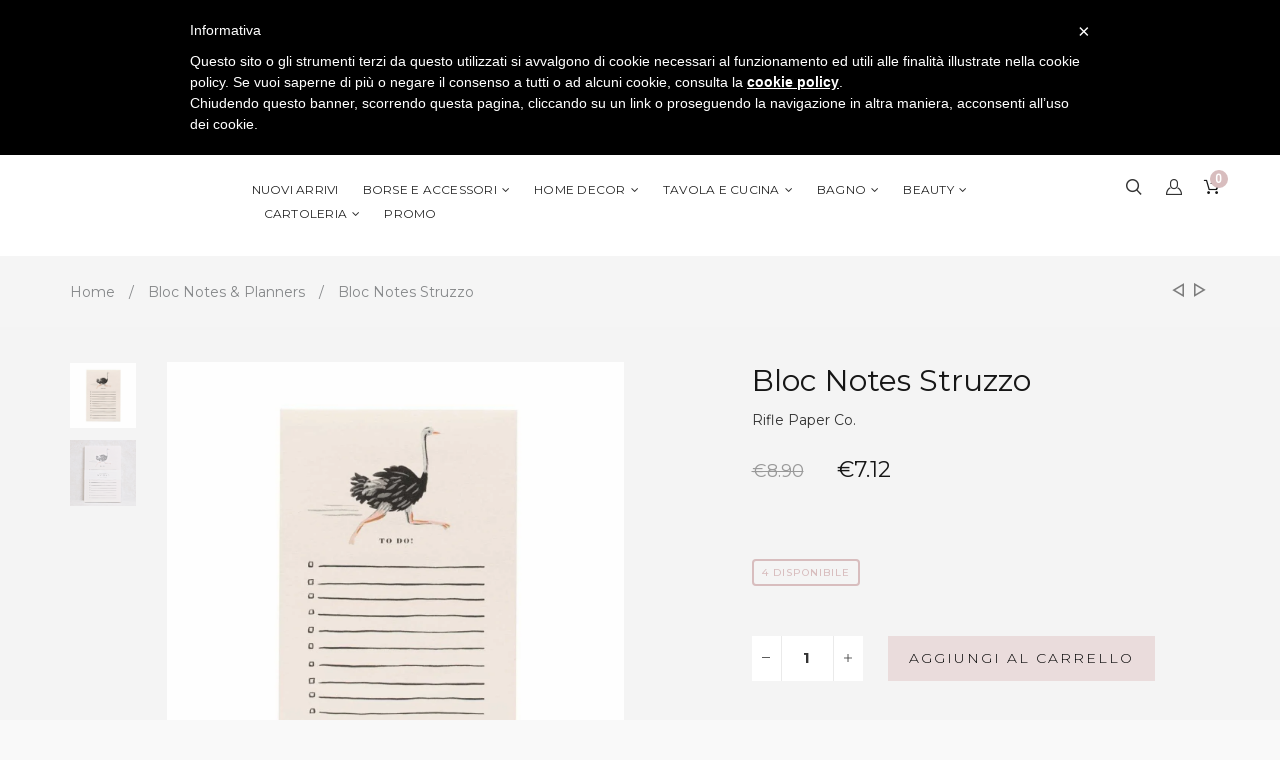

--- FILE ---
content_type: text/html; charset=utf-8
request_url: https://dustrose.com/collections/bloc-notes/products/bloc-notes-to-do-struzzo
body_size: 24832
content:
<!doctype html>
<!--[if lt IE 7]><html class="no-js lt-ie9 lt-ie8 lt-ie7" lang="en"> <![endif]-->
<!--[if IE 7]><html class="no-js lt-ie9 lt-ie8" lang="en"> <![endif]-->
<!--[if IE 8]><html class="no-js lt-ie9" lang="en"> <![endif]-->
<!--[if IE 9 ]><html class="ie9 no-js"> <![endif]-->
<!--[if (gt IE 9)|!(IE)]><!--> <html class="no-js"> <!--<![endif]-->
<head>
  
  <meta name="facebook-domain-verification" content="cj0jaie6nerjuzs9i2n1mi8az3zi05" />
  
  <!-- Global site tag (gtag.js) - AdWords: 858868602 -->
<script async src="https://www.googletagmanager.com/gtag/js?id=AW-858868602"></script>
<script>
  window.dataLayer = window.dataLayer || [];
  function gtag(){dataLayer.push(arguments);}
  gtag('js', new Date());

  gtag('config', 'AW-858868602');
</script>
  

  
  
  <meta name="google-site-verification" content="Dyc1SFHM3ZhmyyftMWW-7bX_JWhJgd0Q6VvQBez3lVE" />

  <!-- Basic page needs ================================================== -->
  <meta charset="utf-8">

  <!-- Title and description ================================================== -->
  <title>
    Rifle Paper Co. Bloc Notes Struzzo &ndash; DUST/ROSE
  </title>

  
  <meta name="description" content="Bloc notes illustrato di Rifle Paper Co. con struzzo stampato. Acquista online su DUST/ROSE. Spedizione in 24/48 ore.">
  


  <!-- Helpers ================================================== -->
  <link rel="canonical" href="https://dustrose.com/products/bloc-notes-to-do-struzzo">
  <meta name="viewport" content="width=device-width,initial-scale=1">

  <!-- Favicon -->
  
  <link rel="shortcut icon" href="//dustrose.com/cdn/shop/files/favicon-03_32x32.jpg?v=1768556933" type="image/png">
  
  <link href='https://fonts.googleapis.com/css?family=Montserrat:100,300,300italic,400,400italic,500,600,700,700italic,900,900italic' rel='stylesheet' type='text/css'>
<link href='https://fonts.googleapis.com/css?family=Montserrat:100,300,300italic,400,400italic,500,600,700,700italic,900,900italic' rel='stylesheet' type='text/css'>
<link href='https://fonts.googleapis.com/css?family=Montserrat:100,300,300italic,400,400italic,500,600,700,700italic,900,900italic' rel='stylesheet' type='text/css'>
<link href='https://fonts.googleapis.com/css?family=Montserrat:100,300,300italic,400,400italic,500,600,700,700italic,900,900italic' rel='stylesheet' type='text/css'>


  <!-- Styles -->
   
  <link href="//dustrose.com/cdn/shop/t/3/assets/bootstrap.min.css?v=102406047534611070071487933963" rel="stylesheet" type="text/css" media="all" />

  
  <!-- Theme base and media queries -->
  <link href="//dustrose.com/cdn/shop/t/3/assets/owl.carousel.css?v=28601064381313219951487933974" rel="stylesheet" type="text/css" media="all" />
  <link href="//dustrose.com/cdn/shop/t/3/assets/owl.theme.css?v=80572122961279449281487933974" rel="stylesheet" type="text/css" media="all" />
  <link href="//dustrose.com/cdn/shop/t/3/assets/jcarousel.css?v=140402818170508073921487933970" rel="stylesheet" type="text/css" media="all" />
  <link href="//dustrose.com/cdn/shop/t/3/assets/selectize.bootstrap3.css?v=46980208983865474221487933975" rel="stylesheet" type="text/css" media="all" />
  <link href="//dustrose.com/cdn/shop/t/3/assets/jquery.fancybox.css?v=63466834292105058241487933971" rel="stylesheet" type="text/css" media="all" />
  <link href="//dustrose.com/cdn/shop/t/3/assets/component.css?v=167576966610831123851487933966" rel="stylesheet" type="text/css" media="all" />
  <link href="//dustrose.com/cdn/shop/t/3/assets/styles.css?v=106244148649724154001701858403" rel="stylesheet" type="text/css" media="all" />
  <link href="//dustrose.com/cdn/shop/t/3/assets/styles-setting.css?v=41611803674951314161768907589" rel="stylesheet" type="text/css" media="all" />
  <link href="//dustrose.com/cdn/shop/t/3/assets/responsive.css?v=62997907114144138091493818302" rel="stylesheet" type="text/css" media="all" />
  <link href="//dustrose.com/cdn/shop/t/3/assets/animate.css?v=168119286650764109401487933962" rel="stylesheet" type="text/css" media="all" />
  <link href="//dustrose.com/cdn/shop/t/3/assets/font-awesome.min.css?v=55584660431705360781487933968" rel="stylesheet" type="text/css" media="all" />
  <link href="//dustrose.com/cdn/shop/t/3/assets/cleversoft_font.css?v=172657306456059706011487933965" rel="stylesheet" type="text/css" media="all" />
  <link href="//dustrose.com/cdn/shop/t/3/assets/bannereditor.css?v=72440271248621760261487933962" rel="stylesheet" type="text/css" media="all" />

  
  
  <link href="//dustrose.com/cdn/shop/t/3/assets/white.css?v=156668045281546108661493818303" rel="stylesheet" type="text/css" media="all" />
  
  


  <!-- Scripts -->
  <script src="//ajax.googleapis.com/ajax/libs/jquery/1.8.1/jquery.min.js"></script> 
<script src="//dustrose.com/cdn/shop/t/3/assets/jquery-cookie.min.js?v=72365755745404048181487933970" type="text/javascript"></script>
<script src="//dustrose.com/cdn/shop/t/3/assets/selectize.min.js?v=74685606144567451161487933976" type="text/javascript"></script>

<script src="//dustrose.com/cdn/shop/t/3/assets/lazyloadxt.js?v=65538270579636310961487933972" type="text/javascript"></script>
<script src="//dustrose.com/cdn/shop/t/3/assets/isotope.pkgd.min.js?v=81644579630373439881487933970" type="text/javascript"></script>
<script src="//dustrose.com/cdn/shop/t/3/assets/owl.carousel.min.js?v=147134689829706824501487933974" type="text/javascript"></script>

<script>
  window.ajax_cart = true;
  window.money_format = "<span class=money>€{{amount}} EUR</span>";
  window.shop_currency = "EUR";
  window.show_multiple_currencies = true;
  window.loading_url = "//dustrose.com/cdn/shop/t/3/assets/loading.gif?v=2310"; 
  window.use_color_swatch = true;
  window.product_image_resize = true;
  window.enable_sidebar_multiple_choice = 1;
  window.dropdowncart_type = "hover";
  window.file_url = "//dustrose.com/cdn/shop/files/?v=2310";
  window.asset_url = "";
  window.images_size = {
    is_crop: true,
    ratio_width : 1,
    ratio_height : 1,
  };
</script>

  <!-- Header hook for plugins ================================================== -->
  <script>window.performance && window.performance.mark && window.performance.mark('shopify.content_for_header.start');</script><meta name="google-site-verification" content="Dyc1SFHM3ZhmyyftMWW-7bX_JWhJgd0Q6VvQBez3lVE">
<meta id="shopify-digital-wallet" name="shopify-digital-wallet" content="/17039415/digital_wallets/dialog">
<meta name="shopify-checkout-api-token" content="b3269b386c83fab57336d7b3d8b455f0">
<meta id="in-context-paypal-metadata" data-shop-id="17039415" data-venmo-supported="false" data-environment="production" data-locale="it_IT" data-paypal-v4="true" data-currency="EUR">
<link rel="alternate" type="application/json+oembed" href="https://dustrose.com/products/bloc-notes-to-do-struzzo.oembed">
<script async="async" src="/checkouts/internal/preloads.js?locale=it-IT"></script>
<script id="shopify-features" type="application/json">{"accessToken":"b3269b386c83fab57336d7b3d8b455f0","betas":["rich-media-storefront-analytics"],"domain":"dustrose.com","predictiveSearch":true,"shopId":17039415,"locale":"it"}</script>
<script>var Shopify = Shopify || {};
Shopify.shop = "dustrose.myshopify.com";
Shopify.locale = "it";
Shopify.currency = {"active":"EUR","rate":"1.0"};
Shopify.country = "IT";
Shopify.theme = {"name":"themes-base-myshopify-ione-2-7","id":167445200,"schema_name":null,"schema_version":null,"theme_store_id":null,"role":"main"};
Shopify.theme.handle = "null";
Shopify.theme.style = {"id":null,"handle":null};
Shopify.cdnHost = "dustrose.com/cdn";
Shopify.routes = Shopify.routes || {};
Shopify.routes.root = "/";</script>
<script type="module">!function(o){(o.Shopify=o.Shopify||{}).modules=!0}(window);</script>
<script>!function(o){function n(){var o=[];function n(){o.push(Array.prototype.slice.apply(arguments))}return n.q=o,n}var t=o.Shopify=o.Shopify||{};t.loadFeatures=n(),t.autoloadFeatures=n()}(window);</script>
<script id="shop-js-analytics" type="application/json">{"pageType":"product"}</script>
<script defer="defer" async type="module" src="//dustrose.com/cdn/shopifycloud/shop-js/modules/v2/client.init-shop-cart-sync_dvfQaB1V.it.esm.js"></script>
<script defer="defer" async type="module" src="//dustrose.com/cdn/shopifycloud/shop-js/modules/v2/chunk.common_BW-OJwDu.esm.js"></script>
<script defer="defer" async type="module" src="//dustrose.com/cdn/shopifycloud/shop-js/modules/v2/chunk.modal_CX4jaIRf.esm.js"></script>
<script type="module">
  await import("//dustrose.com/cdn/shopifycloud/shop-js/modules/v2/client.init-shop-cart-sync_dvfQaB1V.it.esm.js");
await import("//dustrose.com/cdn/shopifycloud/shop-js/modules/v2/chunk.common_BW-OJwDu.esm.js");
await import("//dustrose.com/cdn/shopifycloud/shop-js/modules/v2/chunk.modal_CX4jaIRf.esm.js");

  window.Shopify.SignInWithShop?.initShopCartSync?.({"fedCMEnabled":true,"windoidEnabled":true});

</script>
<script>(function() {
  var isLoaded = false;
  function asyncLoad() {
    if (isLoaded) return;
    isLoaded = true;
    var urls = ["https:\/\/chimpstatic.com\/mcjs-connected\/js\/users\/88d5deedd896d2e1bf284a215\/2ce668b945f70c3a2b07378f2.js?shop=dustrose.myshopify.com","\/\/shopify.privy.com\/widget.js?shop=dustrose.myshopify.com","https:\/\/chimpstatic.com\/mcjs-connected\/js\/users\/88d5deedd896d2e1bf284a215\/d3f4f07bb80ad996dbd6e4283.js?shop=dustrose.myshopify.com"];
    for (var i = 0; i < urls.length; i++) {
      var s = document.createElement('script');
      s.type = 'text/javascript';
      s.async = true;
      s.src = urls[i];
      var x = document.getElementsByTagName('script')[0];
      x.parentNode.insertBefore(s, x);
    }
  };
  if(window.attachEvent) {
    window.attachEvent('onload', asyncLoad);
  } else {
    window.addEventListener('load', asyncLoad, false);
  }
})();</script>
<script id="__st">var __st={"a":17039415,"offset":3600,"reqid":"72bd61af-50cc-447e-8b55-5238e3099e45-1769106086","pageurl":"dustrose.com\/collections\/bloc-notes\/products\/bloc-notes-to-do-struzzo","u":"a8095075d94a","p":"product","rtyp":"product","rid":8496513232};</script>
<script>window.ShopifyPaypalV4VisibilityTracking = true;</script>
<script id="captcha-bootstrap">!function(){'use strict';const t='contact',e='account',n='new_comment',o=[[t,t],['blogs',n],['comments',n],[t,'customer']],c=[[e,'customer_login'],[e,'guest_login'],[e,'recover_customer_password'],[e,'create_customer']],r=t=>t.map((([t,e])=>`form[action*='/${t}']:not([data-nocaptcha='true']) input[name='form_type'][value='${e}']`)).join(','),a=t=>()=>t?[...document.querySelectorAll(t)].map((t=>t.form)):[];function s(){const t=[...o],e=r(t);return a(e)}const i='password',u='form_key',d=['recaptcha-v3-token','g-recaptcha-response','h-captcha-response',i],f=()=>{try{return window.sessionStorage}catch{return}},m='__shopify_v',_=t=>t.elements[u];function p(t,e,n=!1){try{const o=window.sessionStorage,c=JSON.parse(o.getItem(e)),{data:r}=function(t){const{data:e,action:n}=t;return t[m]||n?{data:e,action:n}:{data:t,action:n}}(c);for(const[e,n]of Object.entries(r))t.elements[e]&&(t.elements[e].value=n);n&&o.removeItem(e)}catch(o){console.error('form repopulation failed',{error:o})}}const l='form_type',E='cptcha';function T(t){t.dataset[E]=!0}const w=window,h=w.document,L='Shopify',v='ce_forms',y='captcha';let A=!1;((t,e)=>{const n=(g='f06e6c50-85a8-45c8-87d0-21a2b65856fe',I='https://cdn.shopify.com/shopifycloud/storefront-forms-hcaptcha/ce_storefront_forms_captcha_hcaptcha.v1.5.2.iife.js',D={infoText:'Protetto da hCaptcha',privacyText:'Privacy',termsText:'Termini'},(t,e,n)=>{const o=w[L][v],c=o.bindForm;if(c)return c(t,g,e,D).then(n);var r;o.q.push([[t,g,e,D],n]),r=I,A||(h.body.append(Object.assign(h.createElement('script'),{id:'captcha-provider',async:!0,src:r})),A=!0)});var g,I,D;w[L]=w[L]||{},w[L][v]=w[L][v]||{},w[L][v].q=[],w[L][y]=w[L][y]||{},w[L][y].protect=function(t,e){n(t,void 0,e),T(t)},Object.freeze(w[L][y]),function(t,e,n,w,h,L){const[v,y,A,g]=function(t,e,n){const i=e?o:[],u=t?c:[],d=[...i,...u],f=r(d),m=r(i),_=r(d.filter((([t,e])=>n.includes(e))));return[a(f),a(m),a(_),s()]}(w,h,L),I=t=>{const e=t.target;return e instanceof HTMLFormElement?e:e&&e.form},D=t=>v().includes(t);t.addEventListener('submit',(t=>{const e=I(t);if(!e)return;const n=D(e)&&!e.dataset.hcaptchaBound&&!e.dataset.recaptchaBound,o=_(e),c=g().includes(e)&&(!o||!o.value);(n||c)&&t.preventDefault(),c&&!n&&(function(t){try{if(!f())return;!function(t){const e=f();if(!e)return;const n=_(t);if(!n)return;const o=n.value;o&&e.removeItem(o)}(t);const e=Array.from(Array(32),(()=>Math.random().toString(36)[2])).join('');!function(t,e){_(t)||t.append(Object.assign(document.createElement('input'),{type:'hidden',name:u})),t.elements[u].value=e}(t,e),function(t,e){const n=f();if(!n)return;const o=[...t.querySelectorAll(`input[type='${i}']`)].map((({name:t})=>t)),c=[...d,...o],r={};for(const[a,s]of new FormData(t).entries())c.includes(a)||(r[a]=s);n.setItem(e,JSON.stringify({[m]:1,action:t.action,data:r}))}(t,e)}catch(e){console.error('failed to persist form',e)}}(e),e.submit())}));const S=(t,e)=>{t&&!t.dataset[E]&&(n(t,e.some((e=>e===t))),T(t))};for(const o of['focusin','change'])t.addEventListener(o,(t=>{const e=I(t);D(e)&&S(e,y())}));const B=e.get('form_key'),M=e.get(l),P=B&&M;t.addEventListener('DOMContentLoaded',(()=>{const t=y();if(P)for(const e of t)e.elements[l].value===M&&p(e,B);[...new Set([...A(),...v().filter((t=>'true'===t.dataset.shopifyCaptcha))])].forEach((e=>S(e,t)))}))}(h,new URLSearchParams(w.location.search),n,t,e,['guest_login'])})(!0,!0)}();</script>
<script integrity="sha256-4kQ18oKyAcykRKYeNunJcIwy7WH5gtpwJnB7kiuLZ1E=" data-source-attribution="shopify.loadfeatures" defer="defer" src="//dustrose.com/cdn/shopifycloud/storefront/assets/storefront/load_feature-a0a9edcb.js" crossorigin="anonymous"></script>
<script data-source-attribution="shopify.dynamic_checkout.dynamic.init">var Shopify=Shopify||{};Shopify.PaymentButton=Shopify.PaymentButton||{isStorefrontPortableWallets:!0,init:function(){window.Shopify.PaymentButton.init=function(){};var t=document.createElement("script");t.src="https://dustrose.com/cdn/shopifycloud/portable-wallets/latest/portable-wallets.it.js",t.type="module",document.head.appendChild(t)}};
</script>
<script data-source-attribution="shopify.dynamic_checkout.buyer_consent">
  function portableWalletsHideBuyerConsent(e){var t=document.getElementById("shopify-buyer-consent"),n=document.getElementById("shopify-subscription-policy-button");t&&n&&(t.classList.add("hidden"),t.setAttribute("aria-hidden","true"),n.removeEventListener("click",e))}function portableWalletsShowBuyerConsent(e){var t=document.getElementById("shopify-buyer-consent"),n=document.getElementById("shopify-subscription-policy-button");t&&n&&(t.classList.remove("hidden"),t.removeAttribute("aria-hidden"),n.addEventListener("click",e))}window.Shopify?.PaymentButton&&(window.Shopify.PaymentButton.hideBuyerConsent=portableWalletsHideBuyerConsent,window.Shopify.PaymentButton.showBuyerConsent=portableWalletsShowBuyerConsent);
</script>
<script data-source-attribution="shopify.dynamic_checkout.cart.bootstrap">document.addEventListener("DOMContentLoaded",(function(){function t(){return document.querySelector("shopify-accelerated-checkout-cart, shopify-accelerated-checkout")}if(t())Shopify.PaymentButton.init();else{new MutationObserver((function(e,n){t()&&(Shopify.PaymentButton.init(),n.disconnect())})).observe(document.body,{childList:!0,subtree:!0})}}));
</script>
<link id="shopify-accelerated-checkout-styles" rel="stylesheet" media="screen" href="https://dustrose.com/cdn/shopifycloud/portable-wallets/latest/accelerated-checkout-backwards-compat.css" crossorigin="anonymous">
<style id="shopify-accelerated-checkout-cart">
        #shopify-buyer-consent {
  margin-top: 1em;
  display: inline-block;
  width: 100%;
}

#shopify-buyer-consent.hidden {
  display: none;
}

#shopify-subscription-policy-button {
  background: none;
  border: none;
  padding: 0;
  text-decoration: underline;
  font-size: inherit;
  cursor: pointer;
}

#shopify-subscription-policy-button::before {
  box-shadow: none;
}

      </style>

<script>window.performance && window.performance.mark && window.performance.mark('shopify.content_for_header.end');</script>

  <!--[if lt IE 9]>
<script src="//html5shiv.googlecode.com/svn/trunk/html5.js" type="text/javascript"></script>
<![endif]-->

  
  
  
<script type="text/javascript">
	var _iub = _iub || [];
	_iub.csConfiguration = {
		cookiePolicyId: 8100182,
		siteId: 792244,
		lang: "it"
	};
</script>
<script type="text/javascript" src= "//cdn.iubenda.com/cookie_solution/safemode/iubenda_cs.js" charset="UTF-8" async></script>
  
<script type="text/javascript">
	
		gtag('event', 'page_view', {
		ecomm_prodid: meta.product["variants"][0].sku,
		ecomm_pagetype: 'product',
		ecomm_totalvalue: 7.12
		});
	
</script>
  
<!-- BEGIN app block: shopify://apps/textbox-by-textify/blocks/app-embed/b5626f69-87af-4a23-ada4-1674452f85d0 --><script>console.log("Textify v1.06")</script>


<script>
  const primaryScript = document.createElement('script');
  primaryScript.src = "https://textify-cdn.com/textbox.js";
  primaryScript.defer = true;

  primaryScript.onerror = function () {
    const fallbackScript = document.createElement('script');
    fallbackScript.src = "https://cdn.shopify.com/s/files/1/0817/9846/3789/files/textbox.js";
    fallbackScript.defer = true;
    document.head.appendChild(fallbackScript);
  };
  document.head.appendChild(primaryScript);
</script>

<!-- END app block --><meta property="og:image" content="https://cdn.shopify.com/s/files/1/1703/9415/products/Rifle-Paper-Bloc-notes-Struzzo_01_88108152-b3fb-4b44-8e72-8bc353fd849e.jpg?v=1537979080" />
<meta property="og:image:secure_url" content="https://cdn.shopify.com/s/files/1/1703/9415/products/Rifle-Paper-Bloc-notes-Struzzo_01_88108152-b3fb-4b44-8e72-8bc353fd849e.jpg?v=1537979080" />
<meta property="og:image:width" content="1200" />
<meta property="og:image:height" content="1200" />
<meta property="og:image:alt" content="Bloc notes Rifle Paper Co. struzzo" />
<link href="https://monorail-edge.shopifysvc.com" rel="dns-prefetch">
<script>(function(){if ("sendBeacon" in navigator && "performance" in window) {try {var session_token_from_headers = performance.getEntriesByType('navigation')[0].serverTiming.find(x => x.name == '_s').description;} catch {var session_token_from_headers = undefined;}var session_cookie_matches = document.cookie.match(/_shopify_s=([^;]*)/);var session_token_from_cookie = session_cookie_matches && session_cookie_matches.length === 2 ? session_cookie_matches[1] : "";var session_token = session_token_from_headers || session_token_from_cookie || "";function handle_abandonment_event(e) {var entries = performance.getEntries().filter(function(entry) {return /monorail-edge.shopifysvc.com/.test(entry.name);});if (!window.abandonment_tracked && entries.length === 0) {window.abandonment_tracked = true;var currentMs = Date.now();var navigation_start = performance.timing.navigationStart;var payload = {shop_id: 17039415,url: window.location.href,navigation_start,duration: currentMs - navigation_start,session_token,page_type: "product"};window.navigator.sendBeacon("https://monorail-edge.shopifysvc.com/v1/produce", JSON.stringify({schema_id: "online_store_buyer_site_abandonment/1.1",payload: payload,metadata: {event_created_at_ms: currentMs,event_sent_at_ms: currentMs}}));}}window.addEventListener('pagehide', handle_abandonment_event);}}());</script>
<script id="web-pixels-manager-setup">(function e(e,d,r,n,o){if(void 0===o&&(o={}),!Boolean(null===(a=null===(i=window.Shopify)||void 0===i?void 0:i.analytics)||void 0===a?void 0:a.replayQueue)){var i,a;window.Shopify=window.Shopify||{};var t=window.Shopify;t.analytics=t.analytics||{};var s=t.analytics;s.replayQueue=[],s.publish=function(e,d,r){return s.replayQueue.push([e,d,r]),!0};try{self.performance.mark("wpm:start")}catch(e){}var l=function(){var e={modern:/Edge?\/(1{2}[4-9]|1[2-9]\d|[2-9]\d{2}|\d{4,})\.\d+(\.\d+|)|Firefox\/(1{2}[4-9]|1[2-9]\d|[2-9]\d{2}|\d{4,})\.\d+(\.\d+|)|Chrom(ium|e)\/(9{2}|\d{3,})\.\d+(\.\d+|)|(Maci|X1{2}).+ Version\/(15\.\d+|(1[6-9]|[2-9]\d|\d{3,})\.\d+)([,.]\d+|)( \(\w+\)|)( Mobile\/\w+|) Safari\/|Chrome.+OPR\/(9{2}|\d{3,})\.\d+\.\d+|(CPU[ +]OS|iPhone[ +]OS|CPU[ +]iPhone|CPU IPhone OS|CPU iPad OS)[ +]+(15[._]\d+|(1[6-9]|[2-9]\d|\d{3,})[._]\d+)([._]\d+|)|Android:?[ /-](13[3-9]|1[4-9]\d|[2-9]\d{2}|\d{4,})(\.\d+|)(\.\d+|)|Android.+Firefox\/(13[5-9]|1[4-9]\d|[2-9]\d{2}|\d{4,})\.\d+(\.\d+|)|Android.+Chrom(ium|e)\/(13[3-9]|1[4-9]\d|[2-9]\d{2}|\d{4,})\.\d+(\.\d+|)|SamsungBrowser\/([2-9]\d|\d{3,})\.\d+/,legacy:/Edge?\/(1[6-9]|[2-9]\d|\d{3,})\.\d+(\.\d+|)|Firefox\/(5[4-9]|[6-9]\d|\d{3,})\.\d+(\.\d+|)|Chrom(ium|e)\/(5[1-9]|[6-9]\d|\d{3,})\.\d+(\.\d+|)([\d.]+$|.*Safari\/(?![\d.]+ Edge\/[\d.]+$))|(Maci|X1{2}).+ Version\/(10\.\d+|(1[1-9]|[2-9]\d|\d{3,})\.\d+)([,.]\d+|)( \(\w+\)|)( Mobile\/\w+|) Safari\/|Chrome.+OPR\/(3[89]|[4-9]\d|\d{3,})\.\d+\.\d+|(CPU[ +]OS|iPhone[ +]OS|CPU[ +]iPhone|CPU IPhone OS|CPU iPad OS)[ +]+(10[._]\d+|(1[1-9]|[2-9]\d|\d{3,})[._]\d+)([._]\d+|)|Android:?[ /-](13[3-9]|1[4-9]\d|[2-9]\d{2}|\d{4,})(\.\d+|)(\.\d+|)|Mobile Safari.+OPR\/([89]\d|\d{3,})\.\d+\.\d+|Android.+Firefox\/(13[5-9]|1[4-9]\d|[2-9]\d{2}|\d{4,})\.\d+(\.\d+|)|Android.+Chrom(ium|e)\/(13[3-9]|1[4-9]\d|[2-9]\d{2}|\d{4,})\.\d+(\.\d+|)|Android.+(UC? ?Browser|UCWEB|U3)[ /]?(15\.([5-9]|\d{2,})|(1[6-9]|[2-9]\d|\d{3,})\.\d+)\.\d+|SamsungBrowser\/(5\.\d+|([6-9]|\d{2,})\.\d+)|Android.+MQ{2}Browser\/(14(\.(9|\d{2,})|)|(1[5-9]|[2-9]\d|\d{3,})(\.\d+|))(\.\d+|)|K[Aa][Ii]OS\/(3\.\d+|([4-9]|\d{2,})\.\d+)(\.\d+|)/},d=e.modern,r=e.legacy,n=navigator.userAgent;return n.match(d)?"modern":n.match(r)?"legacy":"unknown"}(),u="modern"===l?"modern":"legacy",c=(null!=n?n:{modern:"",legacy:""})[u],f=function(e){return[e.baseUrl,"/wpm","/b",e.hashVersion,"modern"===e.buildTarget?"m":"l",".js"].join("")}({baseUrl:d,hashVersion:r,buildTarget:u}),m=function(e){var d=e.version,r=e.bundleTarget,n=e.surface,o=e.pageUrl,i=e.monorailEndpoint;return{emit:function(e){var a=e.status,t=e.errorMsg,s=(new Date).getTime(),l=JSON.stringify({metadata:{event_sent_at_ms:s},events:[{schema_id:"web_pixels_manager_load/3.1",payload:{version:d,bundle_target:r,page_url:o,status:a,surface:n,error_msg:t},metadata:{event_created_at_ms:s}}]});if(!i)return console&&console.warn&&console.warn("[Web Pixels Manager] No Monorail endpoint provided, skipping logging."),!1;try{return self.navigator.sendBeacon.bind(self.navigator)(i,l)}catch(e){}var u=new XMLHttpRequest;try{return u.open("POST",i,!0),u.setRequestHeader("Content-Type","text/plain"),u.send(l),!0}catch(e){return console&&console.warn&&console.warn("[Web Pixels Manager] Got an unhandled error while logging to Monorail."),!1}}}}({version:r,bundleTarget:l,surface:e.surface,pageUrl:self.location.href,monorailEndpoint:e.monorailEndpoint});try{o.browserTarget=l,function(e){var d=e.src,r=e.async,n=void 0===r||r,o=e.onload,i=e.onerror,a=e.sri,t=e.scriptDataAttributes,s=void 0===t?{}:t,l=document.createElement("script"),u=document.querySelector("head"),c=document.querySelector("body");if(l.async=n,l.src=d,a&&(l.integrity=a,l.crossOrigin="anonymous"),s)for(var f in s)if(Object.prototype.hasOwnProperty.call(s,f))try{l.dataset[f]=s[f]}catch(e){}if(o&&l.addEventListener("load",o),i&&l.addEventListener("error",i),u)u.appendChild(l);else{if(!c)throw new Error("Did not find a head or body element to append the script");c.appendChild(l)}}({src:f,async:!0,onload:function(){if(!function(){var e,d;return Boolean(null===(d=null===(e=window.Shopify)||void 0===e?void 0:e.analytics)||void 0===d?void 0:d.initialized)}()){var d=window.webPixelsManager.init(e)||void 0;if(d){var r=window.Shopify.analytics;r.replayQueue.forEach((function(e){var r=e[0],n=e[1],o=e[2];d.publishCustomEvent(r,n,o)})),r.replayQueue=[],r.publish=d.publishCustomEvent,r.visitor=d.visitor,r.initialized=!0}}},onerror:function(){return m.emit({status:"failed",errorMsg:"".concat(f," has failed to load")})},sri:function(e){var d=/^sha384-[A-Za-z0-9+/=]+$/;return"string"==typeof e&&d.test(e)}(c)?c:"",scriptDataAttributes:o}),m.emit({status:"loading"})}catch(e){m.emit({status:"failed",errorMsg:(null==e?void 0:e.message)||"Unknown error"})}}})({shopId: 17039415,storefrontBaseUrl: "https://dustrose.com",extensionsBaseUrl: "https://extensions.shopifycdn.com/cdn/shopifycloud/web-pixels-manager",monorailEndpoint: "https://monorail-edge.shopifysvc.com/unstable/produce_batch",surface: "storefront-renderer",enabledBetaFlags: ["2dca8a86"],webPixelsConfigList: [{"id":"891060553","configuration":"{\"config\":\"{\\\"google_tag_ids\\\":[\\\"G-NBE90GSM5F\\\",\\\"AW-858868602\\\",\\\"GT-NGPQ43T\\\"],\\\"target_country\\\":\\\"IT\\\",\\\"gtag_events\\\":[{\\\"type\\\":\\\"begin_checkout\\\",\\\"action_label\\\":[\\\"G-NBE90GSM5F\\\",\\\"AW-858868602\\\/PlVBCOjy8-gBEPqWxZkD\\\"]},{\\\"type\\\":\\\"search\\\",\\\"action_label\\\":[\\\"G-NBE90GSM5F\\\",\\\"AW-858868602\\\/MLI2COvy8-gBEPqWxZkD\\\"]},{\\\"type\\\":\\\"view_item\\\",\\\"action_label\\\":[\\\"G-NBE90GSM5F\\\",\\\"AW-858868602\\\/TVVwCOLy8-gBEPqWxZkD\\\",\\\"MC-2LK30W0DHS\\\"]},{\\\"type\\\":\\\"purchase\\\",\\\"action_label\\\":[\\\"G-NBE90GSM5F\\\",\\\"AW-858868602\\\/MN1aCN_y8-gBEPqWxZkD\\\",\\\"MC-2LK30W0DHS\\\"]},{\\\"type\\\":\\\"page_view\\\",\\\"action_label\\\":[\\\"G-NBE90GSM5F\\\",\\\"AW-858868602\\\/m7HpCNzy8-gBEPqWxZkD\\\",\\\"MC-2LK30W0DHS\\\"]},{\\\"type\\\":\\\"add_payment_info\\\",\\\"action_label\\\":[\\\"G-NBE90GSM5F\\\",\\\"AW-858868602\\\/MrkVCO7y8-gBEPqWxZkD\\\"]},{\\\"type\\\":\\\"add_to_cart\\\",\\\"action_label\\\":[\\\"G-NBE90GSM5F\\\",\\\"AW-858868602\\\/Q-eBCOXy8-gBEPqWxZkD\\\"]}],\\\"enable_monitoring_mode\\\":false}\"}","eventPayloadVersion":"v1","runtimeContext":"OPEN","scriptVersion":"b2a88bafab3e21179ed38636efcd8a93","type":"APP","apiClientId":1780363,"privacyPurposes":[],"dataSharingAdjustments":{"protectedCustomerApprovalScopes":["read_customer_address","read_customer_email","read_customer_name","read_customer_personal_data","read_customer_phone"]}},{"id":"162136393","eventPayloadVersion":"v1","runtimeContext":"LAX","scriptVersion":"1","type":"CUSTOM","privacyPurposes":["MARKETING"],"name":"Meta pixel (migrated)"},{"id":"shopify-app-pixel","configuration":"{}","eventPayloadVersion":"v1","runtimeContext":"STRICT","scriptVersion":"0450","apiClientId":"shopify-pixel","type":"APP","privacyPurposes":["ANALYTICS","MARKETING"]},{"id":"shopify-custom-pixel","eventPayloadVersion":"v1","runtimeContext":"LAX","scriptVersion":"0450","apiClientId":"shopify-pixel","type":"CUSTOM","privacyPurposes":["ANALYTICS","MARKETING"]}],isMerchantRequest: false,initData: {"shop":{"name":"DUST\/ROSE","paymentSettings":{"currencyCode":"EUR"},"myshopifyDomain":"dustrose.myshopify.com","countryCode":"IT","storefrontUrl":"https:\/\/dustrose.com"},"customer":null,"cart":null,"checkout":null,"productVariants":[{"price":{"amount":7.12,"currencyCode":"EUR"},"product":{"title":"Bloc notes struzzo","vendor":"Rifle Paper Co.","id":"8496513232","untranslatedTitle":"Bloc notes struzzo","url":"\/products\/bloc-notes-to-do-struzzo","type":"Bloc notes"},"id":"31890794704","image":{"src":"\/\/dustrose.com\/cdn\/shop\/products\/Rifle-Paper-Bloc-notes-Struzzo_01_88108152-b3fb-4b44-8e72-8bc353fd849e.jpg?v=1537979080"},"sku":"NPM016","title":"Default Title","untranslatedTitle":"Default Title"}],"purchasingCompany":null},},"https://dustrose.com/cdn","fcfee988w5aeb613cpc8e4bc33m6693e112",{"modern":"","legacy":""},{"shopId":"17039415","storefrontBaseUrl":"https:\/\/dustrose.com","extensionBaseUrl":"https:\/\/extensions.shopifycdn.com\/cdn\/shopifycloud\/web-pixels-manager","surface":"storefront-renderer","enabledBetaFlags":"[\"2dca8a86\"]","isMerchantRequest":"false","hashVersion":"fcfee988w5aeb613cpc8e4bc33m6693e112","publish":"custom","events":"[[\"page_viewed\",{}],[\"product_viewed\",{\"productVariant\":{\"price\":{\"amount\":7.12,\"currencyCode\":\"EUR\"},\"product\":{\"title\":\"Bloc notes struzzo\",\"vendor\":\"Rifle Paper Co.\",\"id\":\"8496513232\",\"untranslatedTitle\":\"Bloc notes struzzo\",\"url\":\"\/products\/bloc-notes-to-do-struzzo\",\"type\":\"Bloc notes\"},\"id\":\"31890794704\",\"image\":{\"src\":\"\/\/dustrose.com\/cdn\/shop\/products\/Rifle-Paper-Bloc-notes-Struzzo_01_88108152-b3fb-4b44-8e72-8bc353fd849e.jpg?v=1537979080\"},\"sku\":\"NPM016\",\"title\":\"Default Title\",\"untranslatedTitle\":\"Default Title\"}}]]"});</script><script>
  window.ShopifyAnalytics = window.ShopifyAnalytics || {};
  window.ShopifyAnalytics.meta = window.ShopifyAnalytics.meta || {};
  window.ShopifyAnalytics.meta.currency = 'EUR';
  var meta = {"product":{"id":8496513232,"gid":"gid:\/\/shopify\/Product\/8496513232","vendor":"Rifle Paper Co.","type":"Bloc notes","handle":"bloc-notes-to-do-struzzo","variants":[{"id":31890794704,"price":712,"name":"Bloc notes struzzo","public_title":null,"sku":"NPM016"}],"remote":false},"page":{"pageType":"product","resourceType":"product","resourceId":8496513232,"requestId":"72bd61af-50cc-447e-8b55-5238e3099e45-1769106086"}};
  for (var attr in meta) {
    window.ShopifyAnalytics.meta[attr] = meta[attr];
  }
</script>
<script class="analytics">
  (function () {
    var customDocumentWrite = function(content) {
      var jquery = null;

      if (window.jQuery) {
        jquery = window.jQuery;
      } else if (window.Checkout && window.Checkout.$) {
        jquery = window.Checkout.$;
      }

      if (jquery) {
        jquery('body').append(content);
      }
    };

    var hasLoggedConversion = function(token) {
      if (token) {
        return document.cookie.indexOf('loggedConversion=' + token) !== -1;
      }
      return false;
    }

    var setCookieIfConversion = function(token) {
      if (token) {
        var twoMonthsFromNow = new Date(Date.now());
        twoMonthsFromNow.setMonth(twoMonthsFromNow.getMonth() + 2);

        document.cookie = 'loggedConversion=' + token + '; expires=' + twoMonthsFromNow;
      }
    }

    var trekkie = window.ShopifyAnalytics.lib = window.trekkie = window.trekkie || [];
    if (trekkie.integrations) {
      return;
    }
    trekkie.methods = [
      'identify',
      'page',
      'ready',
      'track',
      'trackForm',
      'trackLink'
    ];
    trekkie.factory = function(method) {
      return function() {
        var args = Array.prototype.slice.call(arguments);
        args.unshift(method);
        trekkie.push(args);
        return trekkie;
      };
    };
    for (var i = 0; i < trekkie.methods.length; i++) {
      var key = trekkie.methods[i];
      trekkie[key] = trekkie.factory(key);
    }
    trekkie.load = function(config) {
      trekkie.config = config || {};
      trekkie.config.initialDocumentCookie = document.cookie;
      var first = document.getElementsByTagName('script')[0];
      var script = document.createElement('script');
      script.type = 'text/javascript';
      script.onerror = function(e) {
        var scriptFallback = document.createElement('script');
        scriptFallback.type = 'text/javascript';
        scriptFallback.onerror = function(error) {
                var Monorail = {
      produce: function produce(monorailDomain, schemaId, payload) {
        var currentMs = new Date().getTime();
        var event = {
          schema_id: schemaId,
          payload: payload,
          metadata: {
            event_created_at_ms: currentMs,
            event_sent_at_ms: currentMs
          }
        };
        return Monorail.sendRequest("https://" + monorailDomain + "/v1/produce", JSON.stringify(event));
      },
      sendRequest: function sendRequest(endpointUrl, payload) {
        // Try the sendBeacon API
        if (window && window.navigator && typeof window.navigator.sendBeacon === 'function' && typeof window.Blob === 'function' && !Monorail.isIos12()) {
          var blobData = new window.Blob([payload], {
            type: 'text/plain'
          });

          if (window.navigator.sendBeacon(endpointUrl, blobData)) {
            return true;
          } // sendBeacon was not successful

        } // XHR beacon

        var xhr = new XMLHttpRequest();

        try {
          xhr.open('POST', endpointUrl);
          xhr.setRequestHeader('Content-Type', 'text/plain');
          xhr.send(payload);
        } catch (e) {
          console.log(e);
        }

        return false;
      },
      isIos12: function isIos12() {
        return window.navigator.userAgent.lastIndexOf('iPhone; CPU iPhone OS 12_') !== -1 || window.navigator.userAgent.lastIndexOf('iPad; CPU OS 12_') !== -1;
      }
    };
    Monorail.produce('monorail-edge.shopifysvc.com',
      'trekkie_storefront_load_errors/1.1',
      {shop_id: 17039415,
      theme_id: 167445200,
      app_name: "storefront",
      context_url: window.location.href,
      source_url: "//dustrose.com/cdn/s/trekkie.storefront.46a754ac07d08c656eb845cfbf513dd9a18d4ced.min.js"});

        };
        scriptFallback.async = true;
        scriptFallback.src = '//dustrose.com/cdn/s/trekkie.storefront.46a754ac07d08c656eb845cfbf513dd9a18d4ced.min.js';
        first.parentNode.insertBefore(scriptFallback, first);
      };
      script.async = true;
      script.src = '//dustrose.com/cdn/s/trekkie.storefront.46a754ac07d08c656eb845cfbf513dd9a18d4ced.min.js';
      first.parentNode.insertBefore(script, first);
    };
    trekkie.load(
      {"Trekkie":{"appName":"storefront","development":false,"defaultAttributes":{"shopId":17039415,"isMerchantRequest":null,"themeId":167445200,"themeCityHash":"7766543718342384529","contentLanguage":"it","currency":"EUR","eventMetadataId":"658e7cc1-4d3f-43a7-8247-9d3222e764fa"},"isServerSideCookieWritingEnabled":true,"monorailRegion":"shop_domain","enabledBetaFlags":["65f19447"]},"Session Attribution":{},"S2S":{"facebookCapiEnabled":false,"source":"trekkie-storefront-renderer","apiClientId":580111}}
    );

    var loaded = false;
    trekkie.ready(function() {
      if (loaded) return;
      loaded = true;

      window.ShopifyAnalytics.lib = window.trekkie;

      var originalDocumentWrite = document.write;
      document.write = customDocumentWrite;
      try { window.ShopifyAnalytics.merchantGoogleAnalytics.call(this); } catch(error) {};
      document.write = originalDocumentWrite;

      window.ShopifyAnalytics.lib.page(null,{"pageType":"product","resourceType":"product","resourceId":8496513232,"requestId":"72bd61af-50cc-447e-8b55-5238e3099e45-1769106086","shopifyEmitted":true});

      var match = window.location.pathname.match(/checkouts\/(.+)\/(thank_you|post_purchase)/)
      var token = match? match[1]: undefined;
      if (!hasLoggedConversion(token)) {
        setCookieIfConversion(token);
        window.ShopifyAnalytics.lib.track("Viewed Product",{"currency":"EUR","variantId":31890794704,"productId":8496513232,"productGid":"gid:\/\/shopify\/Product\/8496513232","name":"Bloc notes struzzo","price":"7.12","sku":"NPM016","brand":"Rifle Paper Co.","variant":null,"category":"Bloc notes","nonInteraction":true,"remote":false},undefined,undefined,{"shopifyEmitted":true});
      window.ShopifyAnalytics.lib.track("monorail:\/\/trekkie_storefront_viewed_product\/1.1",{"currency":"EUR","variantId":31890794704,"productId":8496513232,"productGid":"gid:\/\/shopify\/Product\/8496513232","name":"Bloc notes struzzo","price":"7.12","sku":"NPM016","brand":"Rifle Paper Co.","variant":null,"category":"Bloc notes","nonInteraction":true,"remote":false,"referer":"https:\/\/dustrose.com\/collections\/bloc-notes\/products\/bloc-notes-to-do-struzzo"});
      }
    });


        var eventsListenerScript = document.createElement('script');
        eventsListenerScript.async = true;
        eventsListenerScript.src = "//dustrose.com/cdn/shopifycloud/storefront/assets/shop_events_listener-3da45d37.js";
        document.getElementsByTagName('head')[0].appendChild(eventsListenerScript);

})();</script>
  <script>
  if (!window.ga || (window.ga && typeof window.ga !== 'function')) {
    window.ga = function ga() {
      (window.ga.q = window.ga.q || []).push(arguments);
      if (window.Shopify && window.Shopify.analytics && typeof window.Shopify.analytics.publish === 'function') {
        window.Shopify.analytics.publish("ga_stub_called", {}, {sendTo: "google_osp_migration"});
      }
      console.error("Shopify's Google Analytics stub called with:", Array.from(arguments), "\nSee https://help.shopify.com/manual/promoting-marketing/pixels/pixel-migration#google for more information.");
    };
    if (window.Shopify && window.Shopify.analytics && typeof window.Shopify.analytics.publish === 'function') {
      window.Shopify.analytics.publish("ga_stub_initialized", {}, {sendTo: "google_osp_migration"});
    }
  }
</script>
<script
  defer
  src="https://dustrose.com/cdn/shopifycloud/perf-kit/shopify-perf-kit-3.0.4.min.js"
  data-application="storefront-renderer"
  data-shop-id="17039415"
  data-render-region="gcp-us-east1"
  data-page-type="product"
  data-theme-instance-id="167445200"
  data-theme-name=""
  data-theme-version=""
  data-monorail-region="shop_domain"
  data-resource-timing-sampling-rate="10"
  data-shs="true"
  data-shs-beacon="true"
  data-shs-export-with-fetch="true"
  data-shs-logs-sample-rate="1"
  data-shs-beacon-endpoint="https://dustrose.com/api/collect"
></script>
</head>


<body id="rifle-paper-co-bloc-notes-struzzo" class=" 
                                             ltr 
                                            
                                            template-product" >
  <div id="loading"></div>
  <div class="wrapper-container">
    <div id="shopify-section-header" class="shopify-section">

<div data-section-id="header" data-section-type="header-section" class="
                                                                                  
                                                                                    
                                                                                  header-container   
                                                                                     
                                                                                   mobile-minimal-body
                                                                                  ">
  
  <div class="header-topbar full-width ">
    
      <div class="row">
        <div class="col-md-4 hidden-sm hidden-xs">
          SPEDIZIONI GRATUITE PER ORDINI > 59€
        </div>
        <div class="col-md-8 col-sm-12 col-sx-12">
          
          
          
        </div>
      </div>
      
  </div>
  

  <div id="header-content" class="
                                     
                                   
                                                                
                                   header-layout-1 
                                    
                                   mobile-minimal
                                  
                                  

                                  ">
    <div class="header full-width ">
      <div class="header-inner">
        

          <div class="row  header-bottom ">
            
            
            <div class="">
              
              
              <div class="col-xs-12 col-md-12 col-sm-12 ">
                
                  
                  
                  <div class="logo">
                    
                    <a href="/">
                      
                      <img src="//dustrose.com/cdn/shop/files/DUSTROSE_650x.png?v=1768238106"
                           srcset="//dustrose.com/cdn/shop/files/DUSTROSE_650x.png?v=1768238106 1x, //dustrose.com/cdn/shop/files/DUSTROSE_650x@2x.png?v=1768238106 2x"
                           alt="DUST/ROSE"
                           itemprop="logo">
                    </a>
                    
                    
                  </div>
                  
                </div>

                
                
              </div>



            </div>
            <div class="row ">
              <div class="main-header">
                <div class="logo-sticky col-xs-4 col-sm-4 col-md-2 ">
                  
                  
                  <a href="/"><img src="//dustrose.com/cdn/shop/files/Logo-sticky-5_2048x.png?v=1768239014" alt="DUST/ROSE" /></a>
                  
                </div>
                
                
                <div class="menu-main-home col-md-8 col-sm-8 col-xs-4  col-md-offset-2 col-md-offset-2">
                  
                    <div class="col-xs-4 toggle-me">
                      <div id="off-canvas-button">
                        <span class="off-canvas-nav"><i class="cs-font clever-icon-close"></i></span>			
                      </div>
                      <div class="toggle-menu">
                        <button class="navbar-toggle btn-menu-canvas" data-toggle="offcanvas" data-target="#off-canvas-nav">
                          <i class="cs-font clever-icon-menu-1"></i>
                        </button>
                      </div>
                    </div>
                    <div class="menu-top ">
                      <div class="menu-action">
<!--Top Menu -->

<div class=" megamenu">
  <ul class="navbar-nav site-nav">
    
    
   
    
    
    
    
    
    
    

    
    
    <li class=" level-top">
      <a class="" href="/collections/nuovi-arrivi" title="NUOVI ARRIVI" target="_self">
        <span class="">NUOVI ARRIVI</span>
      </a>
    </li>
    
    
    
    
   
    
    
    
    
    
    
    

    
    
    <li class="menu-dropdown  level-top   ">
      <a class="dropdown-toggle has-category" href="/collections/borse-cappelli" title="BORSE E ACCESSORI">
        <span class="">BORSE E ACCESSORI</span><i class="fa fa-angle-down"></i>
      </a>
      <div class="dropdown-sub level1">
        <ul>
          
          
          <li class="">
            <a class="" href="/collections/borse" title="BORSE ALL'UNCINETTO">
              <span class="">BORSE ALL'UNCINETTO</span>
            </a>
          </li>
          
          
          
          <li class="">
            <a class="" href="/collections/borse-in-paglia" title="BORSE IN PAGLIA">
              <span class="">BORSE IN PAGLIA</span>
            </a>
          </li>
          
          
          
          <li class="">
            <a class="" href="/collections/cappelli-ciabattine" title="CAPPELLI">
              <span class="">CAPPELLI</span>
            </a>
          </li>
          
          
        </ul>
      </div>
    </li>
    
    
    
    
   
    
    
    
    
    
    
    

    
    
    <li class="menu-dropdown  level-top   ">
      <a class="dropdown-toggle has-category" href="/collections/home-decor" title="HOME DECOR">
        <span class="">HOME DECOR</span><i class="fa fa-angle-down"></i>
      </a>
      <div class="dropdown-sub level1">
        <ul>
          
          
          <li class="">
            <a class="" href="/collections/cuscini-e-tessili" title="CUSCINI E TESSILI">
              <span class="">CUSCINI E TESSILI</span>
            </a>
          </li>
          
          
          
          <li class="">
            <a class="" href="/collections/candele" title="CANDELE PROFUMATE">
              <span class="">CANDELE PROFUMATE</span>
            </a>
          </li>
          
          
          
          <li class="">
            <a class="" href="/collections/lanterne-e-portacandele" title="PORTACANDELE E LANTERNE">
              <span class="">PORTACANDELE E LANTERNE</span>
            </a>
          </li>
          
          
          
          <li class="">
            <a class="" href="/collections/oggetti-decorativi" title="OGGETTI DECORATIVI">
              <span class="">OGGETTI DECORATIVI</span>
            </a>
          </li>
          
          
          
          <li class="">
            <a class="" href="/collections/vasi-e-coprivasi" title="VASI E COPRIVASI">
              <span class="">VASI E COPRIVASI</span>
            </a>
          </li>
          
          
          
          <li class="">
            <a class="" href="/collections/cesti-e-scatole" title="CESTI E SCATOLE">
              <span class="">CESTI E SCATOLE</span>
            </a>
          </li>
          
          
        </ul>
      </div>
    </li>
    
    
    
    
   
    
    
    
    
    
    
    

    
    
    <li class="menu-dropdown  level-top   ">
      <a class="dropdown-toggle has-category" href="/collections/tavola-e-cucina" title="TAVOLA E CUCINA">
        <span class="">TAVOLA E CUCINA</span><i class="fa fa-angle-down"></i>
      </a>
      <div class="dropdown-sub level1">
        <ul>
          
          
          <li class="">
            <a class="" href="/collections/tovaglie-tovaglioli" title="TOVAGLIETTE PERSONALIZZATE">
              <span class="">TOVAGLIETTE PERSONALIZZATE</span>
            </a>
          </li>
          
          
          
          <li class="">
            <a class="" href="/collections/taglieri-vassoi-piatti-da-portata" title="TAGLIERI E VASSOI">
              <span class="">TAGLIERI E VASSOI</span>
            </a>
          </li>
          
          
          
          <li class="">
            <a class="" href="/collections/tazze" title="TAZZE">
              <span class="">TAZZE</span>
            </a>
          </li>
          
          
          
          <li class="">
            <a class="" href="/collections/ciotole-insalatiere" title="CIOTOLE E INSALATIERE">
              <span class="">CIOTOLE E INSALATIERE</span>
            </a>
          </li>
          
          
          
          <li class="">
            <a class="" href="/collections/barattoli" title="BARATTOLI">
              <span class="">BARATTOLI</span>
            </a>
          </li>
          
          
          
          <li class="">
            <a class="" href="/collections/accessori-cucina" title="ACCESSORI">
              <span class="">ACCESSORI</span>
            </a>
          </li>
          
          
        </ul>
      </div>
    </li>
    
    
    
    
   
    
    
    
    
    
    
    

    
    
    <li class="menu-dropdown  level-top   ">
      <a class="dropdown-toggle has-category" href="/collections/bagno" title="BAGNO">
        <span class="">BAGNO</span><i class="fa fa-angle-down"></i>
      </a>
      <div class="dropdown-sub level1">
        <ul>
          
          
          <li class="">
            <a class="" href="/collections/accessori-bagno" title="ACCESSORI">
              <span class="">ACCESSORI</span>
            </a>
          </li>
          
          
          
          <li class="">
            <a class="" href="/collections/asciugamani-teli-fouta" title="ASCIUGAMANI">
              <span class="">ASCIUGAMANI</span>
            </a>
          </li>
          
          
        </ul>
      </div>
    </li>
    
    
    
    
   
    
    
    
    
    
    
    

    
    
    <li class="menu-dropdown  level-top   ">
      <a class="dropdown-toggle has-category" href="/collections/beauty" title="BEAUTY">
        <span class="">BEAUTY</span><i class="fa fa-angle-down"></i>
      </a>
      <div class="dropdown-sub level1">
        <ul>
          
          
          <li class="">
            <a class="" href="/collections/creme-e-olii-corpo" title="CREME E OLII CORPO">
              <span class="">CREME E OLII CORPO</span>
            </a>
          </li>
          
          
          
          <li class="">
            <a class="" href="/collections/detergenti-e-scrub-corpo" title="DETERGENTI E SCRUB CORPO">
              <span class="">DETERGENTI E SCRUB CORPO</span>
            </a>
          </li>
          
          
          
          <li class="">
            <a class="" href="/collections/saponi-liquidi-e-saponette" title="SAPONI LIQUIDI E SAPONETTE">
              <span class="">SAPONI LIQUIDI E SAPONETTE</span>
            </a>
          </li>
          
          
          
          <li class="">
            <a class="" href="/collections/sali-e-frizzanti-da-bagno" title="SALI E COCCOLE DA BAGNO">
              <span class="">SALI E COCCOLE DA BAGNO</span>
            </a>
          </li>
          
          
          
          <li class="">
            <a class="" href="/collections/creme-mani-e-piedi" title="CREME MANI E PIEDI">
              <span class="">CREME MANI E PIEDI</span>
            </a>
          </li>
          
          
          
          <li class="">
            <a class="" href="/collections/trattamenti-labbra" title="TRATTAMENTI LABBRA">
              <span class="">TRATTAMENTI LABBRA</span>
            </a>
          </li>
          
          
        </ul>
      </div>
    </li>
    
    
    
    
   
    
    
    
    
    
    
    

    
    
    <li class="menu-dropdown  level-top   ">
      <a class="dropdown-toggle has-category" href="/collections/cartoleria" title="CARTOLERIA">
        <span class="">CARTOLERIA</span><i class="fa fa-angle-down"></i>
      </a>
      <div class="dropdown-sub level1">
        <ul>
          
          
          <li class="">
            <a class="" href="/collections/agende" title="AGENDE PERSONALIZZATE">
              <span class="">AGENDE PERSONALIZZATE</span>
            </a>
          </li>
          
          
          
          <li class="">
            <a class="" href="/collections/quaderni" title="QUADERNI">
              <span class="">QUADERNI</span>
            </a>
          </li>
          
          
          
          <li class="active">
            <a class="" href="/collections/bloc-notes" title="BLOC NOTES E PLANNERS">
              <span class="">BLOC NOTES E PLANNERS</span>
            </a>
          </li>
          
          
          
          <li class="">
            <a class="" href="/collections/matite-e-accessori" title="MATITE E ACCESSORI">
              <span class="">MATITE E ACCESSORI</span>
            </a>
          </li>
          
          
          
          <li class="">
            <a class="" href="/collections/biglietti-dauguri" title="BIGLIETTI D'AUGURI">
              <span class="">BIGLIETTI D'AUGURI</span>
            </a>
          </li>
          
          
          
          <li class="">
            <a class="" href="/collections/carte-regalo-e-tags" title="CARTE REGALO E TAGS">
              <span class="">CARTE REGALO E TAGS</span>
            </a>
          </li>
          
          
        </ul>
      </div>
    </li>
    
    
    
    
   
    
    
    
    
    
    
    

    
    
    <li class=" level-top">
      <a class="" href="/collections/saldi" title="PROMO" target="_self">
        <span class="">PROMO</span>
      </a>
    </li>
    
    
    
  </ul>
</div>  

<!-- End Menu -->



</div>
                    </div>
                  </div>

                  

                  
                  <div class="header-cart-container col-md-2 col-lg-2">
                    
                      
                      
                      <div class="search-top-container">
                        <div id="search-top">
                          <div class="icon-search"><i class="cs-font clever-icon-search-4"> </i></div>
                          <div class="search-form" style="display: none;">
                            <div class="search-close">
                              <i class="cs-font clever-icon-close"></i>
                            </div>
                            <div class="header-search-icon">
                              <i class="cs-font clever-icon-search-4"></i>
                            </div>
                            


<div class="searchbox">
  <form action="/search" method="get" class="input-group search-bar navbar-form search" role="search">
    
    <input type="hidden" name="type" value="product">

    <input type="text" name="q" class="input-group-field input__field-2" aria-label="Search Site" autocomplete="off" placeholder="Cosa stai cercando?">
    <span class="input-group-btn">
      <button type="submit" class="" value="Search"></button>
    </span>
  </form>
</div>


                          </div>
                          <div class="overlay-search"></div>
                        </div>
                      </div>
                      

                      <div class="top-currency">
                        <span class="dropdown-icon">
                          <i class="cs-font clever-icon-user-2"></i>
                        </span>
                        <div class="top-bar-dropdown">
                          


                          <div class="cusstom-link">
                            
                            
                            <ul class="customer-links">
                              
                              <li class="wishlist-menu">
                                <i class="icon_heart" aria-hidden="true"></i>
                                <a href="/pages/wish-list" title="My Wishlist">LA MIA WISHLIST</a>
                              </li>
                              
                              <li><i class="icon_check_alt" aria-hidden="true"></i><a href="/checkout"><span>IL MIO CARRELLO</span></a></li>
                              <li><i class="icon_lock-open" aria-hidden="true"></i>

                                <a href="/account/login">LOG IN</a>
                              </li>
                              <li><i class="icon_profile" aria-hidden="true"></i>
                                

                                <a href="/account/register">REGISTRATI</a>
                                
                              </li>
                            </ul>
                            
                            
                          </div>
                        </div>
                      </div>

                      <div class="header-cart">
                        <!--%include 'customer_links' %-->
                        <div class="top-cart">
                          <div class="top-cart">
                            <a href="#" id="cartToggle">
                              <span class="icon top-icon-cart">
                                <span id="cart-count">0</span>
                                <i class="cs-font clever-icon-cart-10"></i>
                              </span>
                            </a> 
                          </div>
                          <div id="dropdown-cart"> 
                            <div class="continue-shoping"><span>Il mio carrello</span><a><i class="cs-font clever-icon-close"></i></a></div>
                            <div class="cart-empty">
                              <p>Il tuo carrello è vuoto.</p>
                            </div>
                            <div class="mini_cart_header">
                              <ol class="cart-list">  
                                
                              </ol>
                              <div class="wrap-btcart">
                                <div class="summary">                
                                  <p class="total">
                                    <span class="label" style="color:#000">Totale:</span>
                                    <span class="price"><span class=money>€0.00</span></span> 
                                  </p>
                                </div>
                                <div class="actions">
                                  <div class="view-cart"><a class="harman_btn4" href="/cart">VEDI IL CARRELLO</a></div>
                                  <button class="btn harman_btn4" onclick="window.location='/checkout'">ACQUISTA</button>
                                </div>
                              </div>
                            </div>
                          </div>
                          
                        </div> <!-- End Top Header --> 
                      </div>
                      
                    </div>
                  </div>
                </div>
                
            </div>
          </div>
          <div class="nm-page-overlay"></div>
        </div>
         
        <link href="//dustrose.com/cdn/shop/t/3/assets/retina-responsive.css?v=116718286613729519791487933975" rel="stylesheet" type="text/css" media="all" />
        

        <style>
          
          .logo img,.logo-sticky img { max-width: 650px; }
          
        </style>
      </div>
      
      
      
      <script>
        jQuery('#header-content .icon-search').click(function(){
          jQuery('#search-top .search-form').fadeIn('300');        
          jQuery('body').addClass('active-search');
          jQuery('#search-top').addClass('active');
        });
        jQuery('#header-content .search-close').click(function(){
          jQuery('#search-top .search-form').fadeOut('300'); 
          jQuery('body').removeClass('active-search');
          jQuery('#search-top').removeClass('active');
        });
        $(document).ready(function() {
          $( ".dropdown-sub").hover(
            function() {
              $( this ).parent().addClass("has_arrow");
            }, function() {
              $( this ).parent().removeClass("has_arrow");

            }
          );
        });

        if (window.screen.width > 1024) {
          jQuery(window).scroll(function() {    
            var scroll = jQuery(window).scrollTop();
            if (scroll > 150) {
              jQuery("#header-content").addClass("fixed-cart");
            }else{
              jQuery("#header-content").removeClass("fixed-cart");
            }
          });
        }
        jQuery('.top-cart a').click(function(){

          jQuery('#dropdown-cart').addClass('active');
          jQuery('.wrapper-container').addClass('show-cart');
          jQuery('body').css( "overflow", "hidden" );

        });

        jQuery('.continue-shoping a').click(function(){

          jQuery('#dropdown-cart').removeClass('active');
          jQuery('.wrapper-container').removeClass('show-cart');
          jQuery('body').css( "overflow", "visible" );

        });
        jQuery(document).mouseup(function (e){

          var container = jQuery("#dropdown-cart");

          if (!container.is(e.target) // if the target of the click isn't the container...
              && container.has(e.target).length === 0) // ... nor a descendant of the container
          {
            jQuery('#dropdown-cart').removeClass('active');
            jQuery('.wrapper-container').removeClass('show-cart');
            jQuery('body').css( "overflow", "visible" );
          }

        });


      </script>
      
</div>
    <div class="product-quickview"></div>
    


<div class="clearfix breadcrumb-wrap">
  <div class="breadcrumb">
    <div class="container">
      <div class="row">
        <div class="col-md-12">
          <div class="breadcrumb_position">


            <a href="/" title="Back to the frontpage">Home</a>  
              
            
            <span class="icon"></span>  
            
            
            <a href="/collections/bloc-notes" title="">Bloc notes & Planners</a>
            
            

            <span class="icon"></span>
            <strong>Bloc notes struzzo</strong>

            

          </div>
        </div>
      </div>
    </div>
  </div>
</div>  


    <main class="main-content" >
      
      
      <div class="container main_container">
        <div id="shopify-section-product-template" class="shopify-section">



<div class="product-bg">
  
  
  
  
  
  
  
  
  
  
  <div class="container">
    <div class="row pro-layout1" id="product">
      
        <div class="col-main col-xs-12 col-md-12 col-sm-12 col-lg-12">
          
          <div itemscope itemtype="http://schema.org/Product" class="product">
            <meta itemprop="url" content="https://dustrose.com/products/bloc-notes-to-do-struzzo">
            <meta itemprop="image" content="//dustrose.com/cdn/shop/products/Rifle-Paper-Bloc-notes-Struzzo_01_88108152-b3fb-4b44-8e72-8bc353fd849e.jpg?v=1537979080">
            <meta itemprop="shop-currency" content="EUR">

            <div class="row product-img-box">
              

              
               
              <div id="zt_list_product" class="thumbs col-xs-12 col-sm-4 col-md-1">
                <ul id="more-view-carousel" class="product-photo-thumbs jcarousel-skin-tango">
                  
                  <li class="image-item">
                    <a href="javascript:void(0)" data-image="//dustrose.com/cdn/shop/products/Rifle-Paper-Bloc-notes-Struzzo_01_88108152-b3fb-4b44-8e72-8bc353fd849e.jpg?v=1537979080" data-zoom-image="//dustrose.com/cdn/shop/products/Rifle-Paper-Bloc-notes-Struzzo_01_88108152-b3fb-4b44-8e72-8bc353fd849e.jpg?v=1537979080">
                      <img src="//dustrose.com/cdn/shop/products/Rifle-Paper-Bloc-notes-Struzzo_01_88108152-b3fb-4b44-8e72-8bc353fd849e.jpg?v=1537979080" alt="Bloc notes Rifle Paper Co. struzzo">
                    </a>
                  </li>
                  
                  <li class="image-item">
                    <a href="javascript:void(0)" data-image="//dustrose.com/cdn/shop/products/image_bcf39333-3656-4ae3-94ab-ceed0c24518b.jpg?v=1546522761" data-zoom-image="//dustrose.com/cdn/shop/products/image_bcf39333-3656-4ae3-94ab-ceed0c24518b.jpg?v=1546522761">
                      <img src="//dustrose.com/cdn/shop/products/image_bcf39333-3656-4ae3-94ab-ceed0c24518b.jpg?v=1546522761" alt="Bloc notes Rifle Paper Co. struzzo">
                    </a>
                  </li>
                  
                </ul>
              </div>

              
              <div class="col-xs-12 col-sm-12 col-md-5 hidden-xs">

                
                <a href="//dustrose.com/cdn/shop/products/Rifle-Paper-Bloc-notes-Struzzo_01_88108152-b3fb-4b44-8e72-8bc353fd849e.jpg?v=1537979080" class="zoom" id="placeholder" >
                  <img id="product-featured-image" src="//dustrose.com/cdn/shop/products/Rifle-Paper-Bloc-notes-Struzzo_01_88108152-b3fb-4b44-8e72-8bc353fd849e.jpg?v=1537979080" alt="Bloc notes Rifle Paper Co. struzzo" data-zoom-image="//dustrose.com/cdn/shop/products/Rifle-Paper-Bloc-notes-Struzzo_01_88108152-b3fb-4b44-8e72-8bc353fd849e.jpg?v=1537979080"/>
                </a>

                <div class="thumb-image-mobile">
                  
                  <div class="image-item">
                    <a href="javascript:void(0)" data-image="//dustrose.com/cdn/shop/products/Rifle-Paper-Bloc-notes-Struzzo_01_88108152-b3fb-4b44-8e72-8bc353fd849e.jpg?v=1537979080" data-zoom-image="//dustrose.com/cdn/shop/products/Rifle-Paper-Bloc-notes-Struzzo_01_88108152-b3fb-4b44-8e72-8bc353fd849e.jpg?v=1537979080">
                      <img src="//dustrose.com/cdn/shop/products/Rifle-Paper-Bloc-notes-Struzzo_01_88108152-b3fb-4b44-8e72-8bc353fd849e.jpg?v=1537979080" alt="Bloc notes Rifle Paper Co. struzzo">
                    </a>
                  </div>

                  
                  <div class="image-item">
                    <a href="javascript:void(0)" data-image="//dustrose.com/cdn/shop/products/image_bcf39333-3656-4ae3-94ab-ceed0c24518b.jpg?v=1546522761" data-zoom-image="//dustrose.com/cdn/shop/products/image_bcf39333-3656-4ae3-94ab-ceed0c24518b.jpg?v=1546522761">
                      <img src="//dustrose.com/cdn/shop/products/image_bcf39333-3656-4ae3-94ab-ceed0c24518b.jpg?v=1546522761" alt="Bloc notes Rifle Paper Co. struzzo">
                    </a>
                  </div>

                  
                </div>
                
              </div>

              
              
              
              
              
              <div class="hidden-md hidden-lg hidden-sm col-xs-12 product-image-mobile">
                   
                <div class="product_owl image-mobile" id="product_owl">
                  
                  <div class="item">
                    <img class="img-responsive" data-image="//dustrose.com/cdn/shop/products/Rifle-Paper-Bloc-notes-Struzzo_01_88108152-b3fb-4b44-8e72-8bc353fd849e.jpg?v=1537979080" src="//dustrose.com/cdn/shop/products/Rifle-Paper-Bloc-notes-Struzzo_01_88108152-b3fb-4b44-8e72-8bc353fd849e_1024x1024.jpg?v=1537979080" alt="Bloc notes Rifle Paper Co. struzzo" />
                  </div>
                  
                  <div class="item">
                    <img class="img-responsive" data-image="//dustrose.com/cdn/shop/products/image_bcf39333-3656-4ae3-94ab-ceed0c24518b.jpg?v=1546522761" src="//dustrose.com/cdn/shop/products/image_bcf39333-3656-4ae3-94ab-ceed0c24518b_1024x1024.jpg?v=1546522761" alt="Bloc notes Rifle Paper Co. struzzo" />
                  </div>
                  
                </div>
                </div>
              <div class="col-xs-12 col-sm-1 hidden-md col-lg-1 product-shop"></div>

              <div class="col-xs-12 col-sm-12 col-md-6 col-lg-5 product-shop">
                
                  <div itemprop="offers" itemtype="http://schema.org/Offer">
                    <header class="product-title has-btn">
                      <h1 itemprop="name">Bloc notes struzzo</h1>
                      <div class="btn-product-change">
                        
                        
                        <a class="prev btn" href="/collections/bloc-notes/products/bloc-notes-marble" title="Prev">Precedente</a>
                        
                        
                        <a class="next btn" href="/collections/bloc-notes/products/bloc-notes-marble" title="Next">Successivo</a>
                        
                        
                      </div>
                    </header>
                    
                    <p itemprop="brand" class="product-single__vendor">Rifle Paper Co.</p>
                    
                    <div class="prices">
                      
                      <span class="compare-price"><span class=money>€8.90</span></span>
                      <span class="price on-sale" itemprop="price"><span class=money>€7.12</span></span>
                      
                    </div>
                    
                    

                    
                    <p class="short-description">
                      
                    </p>
                    

                    <form action="/cart/add" method="post" enctype="multipart/form-data" id="add-to-cart-form">



                      <div id="product-variants">
                        
                         
                        
                        <input type="hidden" name="id" value="31890794704" />
                        
                        
                      </div>
                      
                      <div class="availability">
                        
                        <p class="product-inventory"> <label>Disponibilità</label>
                          <span>
                            
                            4 disponibile 
                            
                          </span></p>
                        

                      </div>
                      

                      
                      <link itemprop="availability" href="http://schema.org/InStock">
                       



                      <div class="clear_fix">
                         
                        
                        <div class="wrap-qty">
                          <div class="custom-qty">
                            <input type="text" id="quantity" name="quantity" value="1">
                            <div class="btn-plus">
                              <span class="up-qty"><i class="cs-font clever-icon-plus"></i></span>
                              <span class="down-qty"><i class="cs-font clever-icon-minus"></i></span>
                            </div>
                          </div>
                        </div>
                        


                        <input type="submit" name="add" class="btn" id="product-add-to-cart" value="AGGIUNGI AL CARRELLO">          
                        
                      </div>
                    </form>

                  </div>
 
                  <div class="product-share-links">
                    <div class="wishlist-detail">
                      
                      <a class="wishlist harman_btn3" href="/account/login" data-toggle="tooltip" data-placement="top"><i class="fa fa-heart"></i><span class="tooltip-wishlist">AGGIUNGI ALLA WISHLIST</span></a>
                      
                    </div>
                  </div>
                </div>


              </div>
            </div>
          </div>
          
        </div>
      </div>
    </div>
    
    <div class="product_socials_wrapper socials-mobi">
      <div class="share-links col-xs-12">
        <div class="share-product-text"> Condividi </div>
        <div class="product_socials_wrapper_inner"> 
          
          
          <a href="https://www.facebook.com/sharer/sharer.php?u=https://dustrose.com/products/bloc-notes-to-do-struzzo" target="_blank" class="facebook" title="Facebook"><i class='fa fa-facebook'></i></a>
          
          
          <a href="//twitter.com/share?url=https://dustrose.com/products/bloc-notes-to-do-struzzo&text=Bloc notes struzzo" target="_blank" class="twitter" title="Twitter"><i class='fa fa-twitter'></i></a>
          
          
          <a href="//pinterest.com/pin/create/button/?url=https://dustrose.com/products/bloc-notes-to-do-struzzo&description=Bloc notes struzzo&media=//dustrose.com/cdn/shop/products/Rifle-Paper-Bloc-notes-Struzzo_01_88108152-b3fb-4b44-8e72-8bc353fd849e_1024x1024.jpg?v=1537979080" target="_blank" class="vimeo" title="vimeo"><i class="fa fa-pinterest-p"></i></a>
          
          
          <a href="//plus.google.com/share?url=https://dustrose.com/products/bloc-notes-to-do-struzzo" target="_blank" class="google-plus" title="Google plus"><i class='fa fa-google-plus'></i></a>
          
        </div>
      </div>
    </div>
    
    <div class="tab_pro_w">
      <div class="container">
        <div class="product-tabs ">
          <ul class="nav nav-tabs" id="myTab">

            
            <li class="active"><a data-toggle="tab" href="#collapse-tab1">Descrizione</a></li>
            

            
                   
            <li><a data-toggle="tab" href="#collapse-tab4">Spedizione</a></li>
            
                   
            <li><a data-toggle="tab" href="#collapse-tab5">Reso</a></li>
            
            

            
          </ul>

          <div id="myTabContent" class="tab-content">

            
            <div id="collapse-tab1" class="tab-pane fade in active">
              Gestisci le cose da fare più importanti, o annota le tue to do list su questo bloc notes illustrato. Sotto l'indaffarato struzzo disegnato a mano anche la to do list più serrata sembrerà più glamour e gentile.</span></p>
<ul>
<li>108x166 mm</li>
<li>75 pagine</li>
<li>Carta environmentally friendly</li>
<li>Assemblato a mano in USA</li>
</ul>
<div></div>
<p><strong>Rifle Paper Co</strong>. è un brand di cartoleria con base a Winter Park, in Florida. Qui in DUST/ROSE adoriamo i loro design estrosi, le illustrazioni fatte a mano e le calligrafie, che danno vita a uno stile nostalgico e senza tempo. L'attenzione dedicata alla scelta delle tecniche di stampa assicura che questi prodotti siano eleganti, duraturi e meravigliosi.</p>
<div>
<meta charset="utf-8">
<p><strong>Tutti i prodotti Rifle Paper Co. utilizzano carta di qualità certificata FSC - Forest Stewardship Council, un'organizzazione creata per garantire una silvicultura sostenibile e il rispetto dei più alti standard ambientali nell'industria cartaria. </strong></p>
</div>
            </div>
            


            

                   
            <div id="collapse-tab4" class="tab-pane fade">
              <ul>
<li>Approfitta della <strong>spedizione gratuita per ordini superiori a 59€</strong>. Per ordini inferiori, il costo di spedizione è 5,90€.</li>
 
<li>Consegniamo in tutta Italia con corriere espresso in <strong>2/3 giorni lavorativi</strong> (per le isole o le destinazioni isolate potremmo avere bisogno di un po' di tempo in più). </li>
<li>
<strong>Fanno eccezione gli articoli personalizzati</strong> (quali cappelli e borse ricamati, cuscini a forma di lettere, agende), i cui tempi di spedizione sono indicati nelle rispettive schede prodotto.</li>
<li>Consegniamo anche in tutti i paesi dell'<strong>Unione Europea</strong> a 15,90€ in 3/4 giorni lavorativi.</li>

<li>Ti garantiamo una <strong>spedizione sicura</strong> grazie a pacchetti confezionati con cura e amore. <strong>Un piccolo regalo è sempre incluso!</strong>
</li>

<li>Per maggiori dettagli, visita le nostre <a href="https://dustrose.com/pages/faqs" target="_blank">FAQs</a> o contattaci al <a href="mailto:shop@dustrose.com">Servizio Clienti</a>, saremo felici di aiutarti!</li>
</ul>
            </div>
            

                   
            <div id="collapse-tab5" class="tab-pane fade">
              <ul>
<li>Hai cambiato idea? <strong>Hai 14 giorni per restituire qualsiasi prodotto, ad accezione di quelli personalizzati, senza darci nessuna spiegazione.</strong> Ci raccomandiamo solo di imballarlo e spedirlo con cura, perché la spedizione è a tuo carico. Non appena ricevuto, ti rimborseremo il suo importo con lo stesso metodo usato per il pagamento.</li>  

<li>Per maggiori dettagli, visita le nostre <a href="https://dustrose.com/pages/faqs" target="_blank">FAQs</a> o contattaci al <a href="mailto:shop@dustrose.com">Servizio Clienti</a>, saremo felici di aiutarti!</li>
</ul>
            </div>
            

            

            


          </div>
        </div>

      </div>
    </div>
    <style>
      
      body .zoomContainer{display:block!important;}
      
      .zoomContainer{display:none!important;}
    </style>
    
    
    
    <script>
      jQuery(document).ready(function(){

        jQuery('#zt_list_product li').first().find('a').addClass('zoomGalleryActive');

        jQuery(".thumb-image-mobile").owlCarousel({
          itemsCustom : [
            [320, 1],
            [767, 1],
            [768, 1],
            [1024, 2],
            [1025, 1],
            [1600, 1]
          ],
          pagination : true,
          navigation : true,
          navigationText : ['<i class="cs-font clever-icon-prev"></i>','<i class="cs-font clever-icon-next"></i>']
        });
        if (jQuery(window).width() > 767) {
          jQuery(document).ready(function() {
            jQuery("#zt_list_product ul").jcarousel({
              vertical: true
            }).css("visibility", "visible");
            jQuery(".product-img-box").addClass("has-jcarousel");
            jQuery(".thumbs").css("visibility", "visible")
          });
        }
      });
    </script>
    
    <script>

function thumbs() {
      $("#zt_list_product .image-item").eq(0).addClass("active"),
        $("#zt_list_product .image-item").click(function() {
        var a = $(this).index();
        $("#zt_list_product .image-item").removeClass("active"),
          $(this).addClass("active"),
          $("#product_owl").trigger("owl.goTo", a)
      }),
        $("#zt_list_product li").length > 4 ? $(".js-thumb").removeClass("thumbs").addClass("thumbs") : $(".js-thumb").removeClass("thumbs")
    }

    function changeslide() {
      var a = function() {
        jQuery(this).owlCarousel({
          singleItem: !0,
          lazyLoad: !0,
          dots: !0,
          navigation : true,
          afterInit: function(a) {
           
          },
          afterMove: function(a) {
           
          }
        })
      },
      b = function(b) {
        var url = "/products/" + "bloc-notes-to-do-struzzo" + ".js" ;
        $.getJSON( url , {
          format: "json"
        })
        .done(function( data ) {              
          for(i=0;i<data.variants.length;i++){
            if(data.variants[i].option1 == b){
              $("#product_owl").find("img").each(function(){
                var mainImgSrc = data.variants[i].featured_image.src;
                var prefix = data.variants[i].featured_image.src.split("//")[0].length;
				var srcIngorePrefix = mainImgSrc.substring(prefix);                
                if(srcIngorePrefix == $(this).data('image')){
                  $("#product_owl").trigger("owl.goTo", $(this).parent().parent().index());
                }
              })
          	}
          }
        })
      };

      value = $(".single-option-selector").val(), b(value)
    }
      
      $('.swatch.color .swatch-element').first().addClass('active')
      $('.swatch.color .swatch-element').click(function(){
        if ($('.swatch.color.swatch-element').hasClass('active')){
          $('.swatch.color .swatch-element').removeClass('active');
          $(this).addClass('active');
        }else{

          $('.swatch.color .swatch-element').removeClass('active');
          $(this).addClass('active');  
        }
      });





      //Shopify.Image.preload(["\/\/dustrose.com\/cdn\/shop\/products\/Rifle-Paper-Bloc-notes-Struzzo_01_88108152-b3fb-4b44-8e72-8bc353fd849e.jpg?v=1537979080","\/\/dustrose.com\/cdn\/shop\/products\/image_bcf39333-3656-4ae3-94ab-ceed0c24518b.jpg?v=1546522761"], 'grande');

      

      var selectCallback = function(variant, selector) {

        var addToCart = jQuery('#product-add-to-cart'),
            productPrice = jQuery('.product .price'),
            comparePrice = jQuery('.product .compare-price');  

        if (variant) {
          if (variant.available) {
            // We have a valid product variant, so enable the submit button
            addToCart.removeClass('disabled').removeAttr('disabled').val('AGGIUNGI AL CARRELLO');
            $('#add-to-cart-form .clear_fix').removeClass("button-unva");
          } else {
            // Variant is sold out, disable the submit button
            addToCart.val('Sold Out').addClass('disabled').attr('disabled', 'disabled');
          }

          // Regardless of stock, update the product price
          productPrice.html(Shopify.formatMoney(variant.price, "<span class=money>€{{amount}}</span>"));

                                                // Also update and show the product's compare price if necessary
                                                if ( variant.compare_at_price > variant.price ) {
                            productPrice.addClass("on-sale")
          comparePrice
          .html(Shopify.formatMoney(variant.compare_at_price, "<span class=money>€{{amount}}</span>"))
                                    .show();
                } else {
                comparePrice.hide();
          productPrice.removeClass("on-sale");
        }
        
        // BEGIN SWATCHES
        var form = jQuery('#' + selector.domIdPrefix).closest('form');
        for (var i=0,length=variant.options.length; i<length; i++) {
          var radioButton = form.find('.swatch[data-option-index="' + i + '"] :radio[value="' + variant.options[i] +'"]');
          if (radioButton.size()) {
            radioButton.get(0).checked = true;
          }
        }
        // END SWATCHES
        

        


      } else {
        // The variant doesn't exist. Just a safeguard for errors, but disable the submit button anyway
        addToCart.val('Unavailable').addClass('disabled').attr('disabled', 'disabled');
      }

      //update variant inventory
      
      if (variant.available) {
        if (variant.inventory_management!=null) {
          jQuery(".product-inventory span").text("Realizzato su ordinazione");
        } else {
          jQuery(".product-inventory span").text("Realizzato su ordinazione");
        }
      } else {
        jQuery(".product-inventory span").text("Out of stock");
      }
      



      if (variant && variant.featured_image) {
        var originalImage = jQuery("#product-featured-image");
        var newImage = variant.featured_image;
        var element = originalImage[0];

        function removeExtent(str){
          var arr = str.split("v=");
          if(arr[0])
            return arr[0];
        }




        Shopify.Image.switchImage(newImage, element, function (newImageSizedSrc, newImage, element) {
          jQuery('#zt_list_product img').each(function() {

            var grandSize = jQuery(this).attr('src');
            grandSize = grandSize.replace('_master','');

            grandSize = grandSize.replace('.jpg.jpg','.jpg');
            grandSize = removeExtent(grandSize);

            newImageSizedSrc = newImageSizedSrc.replace('https:','');
            newImageSizedSrc = newImageSizedSrc.replace('http:','');
            newImageSizedSrc = newImageSizedSrc.replace('_master','');

            newImageSizedSrc = newImageSizedSrc.replace('.jpg.jpg','.jpg');

            newImageSizedSrc = removeExtent(newImageSizedSrc);
            console.log('1ff'+newImageSizedSrc);
            console.log('2ff'+grandSize);
            if (grandSize == newImageSizedSrc) {
              jQuery(this).addClass('active');
              jQuery(this).parent().trigger('click'); 
              return false;
            }
          });
        });        
      }


   
      
    // =======CUSTOM======
    changeslide();
    // ====END CUSTOM=====
    /*end of variant image*/

    };
    $(document).ready(function() {
      jQuery('#product_owl').each(function() {
        jQuery(this).owlCarousel({
          singleItem:true,
          lazyLoad : true,
          dots:false,
           navigation : true,
      navigationText : ['<i class="cs-font clever-icon-prev"></i>','<i class="cs-font clever-icon-next"></i>'],
          afterInit: function (elem) {
           
          },
          afterMove: function (elem) {
            
          }
        }); 
      });
    });
      
      jQuery(function($) {
        

        // Add label if only one product option and it isn't 'Title'. Could be 'Size'.
        

                                             // Hide selectors if we only have 1 variant and its title contains 'Default'.
                                             
                                             $('.selector-wrapper').hide();
        

        // Auto-select first available variant on page load. Otherwise the product looks sold out.
        
        
        
        
        
        $('.single-option-selector:eq(0)').val("Default Title").trigger('change');
        
        
        

        

      });
 

    </script>

    <div class="related-w">

       
      
      




<div class="related-products">
  
  <h2>POTREBBE PIACERTI ANCHE:</h2>
  
  <div class="container">
    <div class="row">
      <div class="products-grid">

        
        
        
        
        
        
















<div class=" crop_image grid-item product-item  wow fadeIn" data-wow-delay="0ms" id="product-8496495376">
  
  <div class="product-inner ">
    <div class="product-image">
      

      	
      
      
      
      	
      
      
      
      	
      
      
      
      	
      
      
      
      	
      
      
      
       

      <a href="/collections/bloc-notes/products/bloc-note-da-scrivania" class="grid-image">
        <img class="lazyOwl" data-src="//dustrose.com/cdn/shop/products/Rifle-Paper-Bloc-notes-todo_01_ed7f92b8-64dd-488f-9b00-5c5dc45add5d_large.jpg?v=1537979036" width="100%" height="100%">
        
        <span class="product-image-hover" data-idproduct="8496495376">
          
          
          
          
          <img alt="Bloc notes da scrivania" src="//dustrose.com/cdn/shop/products/Rifle-Paper-Bloc-notes-todo_02_cab6ba85-4491-4d63-8ead-c4ac0ff51dfe_large.jpg?v=1537979036">
          
        </span>
        
      </a>
      <div class="add-to-link">
  <div class="quickview-button">
    <a href="javascript:void(0)" id="bloc-note-da-scrivania" data-toggle="tooltip" data-placement="top" title="Quick View" class="sca-qv-button harman_btn3">
      <span>ANTEPRIMA</span>
    </a>
  </div>
</div>


<a class="wishlist harman_btn3" href="/account/login" data-toggle="tooltip" data-placement="top"><i class="fa fa-heart-o"></i></a>

  
    </div>
    <div class="product-content">
      <h3><a class="product-title" href="/collections/bloc-notes/products/bloc-note-da-scrivania">Bloc notes da scrivania</a></h3>
      <div class="product_loop hover">
        <div class="product_loop_switcher">
          <div class="price-box">
            
            <p class="regular-product">
              
              <span ><span class=money>€8.90</span></span>
            </p>
            
          </div>
          <div class="add-to-cart">
            
            <form action="/cart/add" method="post" class="variants" id="product-actions-8496495376" enctype="multipart/form-data" style="padding:0px;">    
                
                
                <input type="hidden" name="id" value="31890630032" />      
                <button class="add-to-cart-btn" type="submit">AGGIUNGI AL CARRELLO</button>
                
                
              </form>
          </div>
        </div>
      </div>
      
      
      <span class="shopify-product-reviews-badge" data-id="8496495376"></span>
      
    </div>
  </div>
</div>
        
        
        
        
        
        
        
        
        
        
















<div class=" crop_image grid-item product-item  wow fadeIn" data-wow-delay="400ms" id="product-8581813264">
  
  <div class="product-inner ">
    <div class="product-image">
      
      <div class="product-label">
        
        -20%
        
        
      </div>
      

      	
      
      
      
      	
      
      
      
      	
      
      
      
      	
      
      
      
      	
      
      
      
      	
      
      
      
       

      <a href="/collections/bloc-notes/products/bloc-notes-marble" class="grid-image">
        <img class="lazyOwl" data-src="//dustrose.com/cdn/shop/products/Season-Paper-Bloc-notes-Marmo_01_large.jpg?v=1537979060" width="100%" height="100%">
        
        <span class="product-image-hover" data-idproduct="8581813264">
          
          
          
          
          <img alt="Bloc notes Marble" src="//dustrose.com/cdn/shop/products/Season-Paper-Bloc-notes-Marmo_02_large.jpg?v=1537979060">
          
        </span>
        
      </a>
      <div class="add-to-link">
  <div class="quickview-button">
    <a href="javascript:void(0)" id="bloc-notes-marble" data-toggle="tooltip" data-placement="top" title="Quick View" class="sca-qv-button harman_btn3">
      <span>ANTEPRIMA</span>
    </a>
  </div>
</div>


<a class="wishlist harman_btn3" href="/account/login" data-toggle="tooltip" data-placement="top"><i class="fa fa-heart-o"></i></a>

  
    </div>
    <div class="product-content">
      <h3><a class="product-title" href="/collections/bloc-notes/products/bloc-notes-marble">Bloc notes Marble</a></h3>
      <div class="product_loop hover">
        <div class="product_loop_switcher">
          <div class="price-box">
            
            <p class="sale">
              <span class="old-price"> <span class=money>€7.00</span></span>
              <span class="special-price"><span class=money>€5.60</span></span>
            </p>
            
          </div>
          <div class="add-to-cart">
            
            <form action="/cart/add" method="post" class="variants" id="product-actions-8581813264" enctype="multipart/form-data" style="padding:0px;">    
                
                
                <input type="hidden" name="id" value="32712037456" />      
                <button class="add-to-cart-btn" type="submit">AGGIUNGI AL CARRELLO</button>
                
                
              </form>
          </div>
        </div>
      </div>
      
      
      <span class="shopify-product-reviews-badge" data-id="8581813264"></span>
      
    </div>
  </div>
</div>
        
        
        
        
        
        
















<div class=" crop_image grid-item product-item  wow fadeIn" data-wow-delay="600ms" id="product-8581837136">
  
  <div class="product-inner ">
    <div class="product-image">
      
      <div class="product-label">
        
        -20%
        
        
      </div>
      

      	
      
      
      
      	
      
      
      
      	
      
      
      
      	
      
      
      
      	
      
      
      
       

      <a href="/collections/bloc-notes/products/bloc-notes-miami" class="grid-image">
        <img class="lazyOwl" data-src="//dustrose.com/cdn/shop/products/Season-Paper-Bloc-notes-Miami_01_large.jpg?v=1537979064" width="100%" height="100%">
        
        <span class="product-image-hover" data-idproduct="8581837136">
          
          
          
        </span>
        
      </a>
      <div class="add-to-link">
  <div class="quickview-button">
    <a href="javascript:void(0)" id="bloc-notes-miami" data-toggle="tooltip" data-placement="top" title="Quick View" class="sca-qv-button harman_btn3">
      <span>ANTEPRIMA</span>
    </a>
  </div>
</div>


<a class="wishlist harman_btn3" href="/account/login" data-toggle="tooltip" data-placement="top"><i class="fa fa-heart-o"></i></a>

  
    </div>
    <div class="product-content">
      <h3><a class="product-title" href="/collections/bloc-notes/products/bloc-notes-miami">Bloc notes Miami</a></h3>
      <div class="product_loop hover">
        <div class="product_loop_switcher">
          <div class="price-box">
            
            <p class="sale">
              <span class="old-price"> <span class=money>€7.00</span></span>
              <span class="special-price"><span class=money>€5.60</span></span>
            </p>
            
          </div>
          <div class="add-to-cart">
            
            <form action="/cart/add" method="post" class="variants" id="product-actions-8581837136" enctype="multipart/form-data" style="padding:0px;">    
                
                
                <input type="hidden" name="id" value="32712463440" />      
                <button class="add-to-cart-btn" type="submit">AGGIUNGI AL CARRELLO</button>
                
                
              </form>
          </div>
        </div>
      </div>
      
      
      <span class="shopify-product-reviews-badge" data-id="8581837136"></span>
      
    </div>
  </div>
</div>
        
        
        
        
        
        
















<div class=" crop_image grid-item product-item  wow fadeIn" data-wow-delay="800ms" id="product-8581840848">
  
  <div class="product-inner ">
    <div class="product-image">
      
      <div class="product-label">
        
        -20%
        
        
      </div>
      

      	
      
      
      
      	
      
      
      
      	
      
      
      
      	
      
      
      
      	
      
      
      
       

      <a href="/collections/bloc-notes/products/bloc-notes-patchwork" class="grid-image">
        <img class="lazyOwl" data-src="//dustrose.com/cdn/shop/products/Season-Paper-Bloc-notes-Patchwork_01_large.jpg?v=1537979068" width="100%" height="100%">
        
        <span class="product-image-hover" data-idproduct="8581840848">
          
          
          
        </span>
        
      </a>
      <div class="add-to-link">
  <div class="quickview-button">
    <a href="javascript:void(0)" id="bloc-notes-patchwork" data-toggle="tooltip" data-placement="top" title="Quick View" class="sca-qv-button harman_btn3">
      <span>ANTEPRIMA</span>
    </a>
  </div>
</div>


<a class="wishlist harman_btn3" href="/account/login" data-toggle="tooltip" data-placement="top"><i class="fa fa-heart-o"></i></a>

  
    </div>
    <div class="product-content">
      <h3><a class="product-title" href="/collections/bloc-notes/products/bloc-notes-patchwork">Bloc notes Patchwork</a></h3>
      <div class="product_loop hover">
        <div class="product_loop_switcher">
          <div class="price-box">
            
            <p class="sale">
              <span class="old-price"> <span class=money>€7.00</span></span>
              <span class="special-price"><span class=money>€5.60</span></span>
            </p>
            
          </div>
          <div class="add-to-cart">
            
            <form action="/cart/add" method="post" class="variants" id="product-actions-8581840848" enctype="multipart/form-data" style="padding:0px;">    
                
                
                <input type="hidden" name="id" value="32712542096" />      
                <button class="add-to-cart-btn" type="submit">AGGIUNGI AL CARRELLO</button>
                
                
              </form>
          </div>
        </div>
      </div>
      
      
      <span class="shopify-product-reviews-badge" data-id="8581840848"></span>
      
    </div>
  </div>
</div>
        
        
        
        
        
        
















<div class=" crop_image grid-item product-item  wow fadeIn" data-wow-delay="1000ms" id="product-8581797712">
  
  <div class="product-inner ">
    <div class="product-image">
      
      <div class="product-label">
        
        -20%
        
        
      </div>
      

      	
      
      
      
      	
      
      
      
      	
      
      
      
      	
      
      
      
      	
      
      
      
       

      <a href="/collections/bloc-notes/products/bloc-notes-wax" class="grid-image">
        <img class="lazyOwl" data-src="//dustrose.com/cdn/shop/products/Season-Paper-Bloc-notes-Wax_01_large.jpg?v=1537979088" width="100%" height="100%">
        
        <span class="product-image-hover" data-idproduct="8581797712">
          
          
          
          
          <img alt="Bloc notes Wax" src="//dustrose.com/cdn/shop/products/Season-Paper-Bloc-notes-Wax_02_large.jpg?v=1537979088">
          
        </span>
        
      </a>
      <div class="add-to-link">
  <div class="quickview-button">
    <a href="javascript:void(0)" id="bloc-notes-wax" data-toggle="tooltip" data-placement="top" title="Quick View" class="sca-qv-button harman_btn3">
      <span>ANTEPRIMA</span>
    </a>
  </div>
</div>


<a class="wishlist harman_btn3" href="/account/login" data-toggle="tooltip" data-placement="top"><i class="fa fa-heart-o"></i></a>

  
    </div>
    <div class="product-content">
      <h3><a class="product-title" href="/collections/bloc-notes/products/bloc-notes-wax">Bloc notes Wax</a></h3>
      <div class="product_loop hover">
        <div class="product_loop_switcher">
          <div class="price-box">
            
            <p class="sale">
              <span class="old-price"> <span class=money>€7.00</span></span>
              <span class="special-price"><span class=money>€5.60</span></span>
            </p>
            
          </div>
          <div class="add-to-cart">
            
            <form action="/cart/add" method="post" class="variants" id="product-actions-8581797712" enctype="multipart/form-data" style="padding:0px;">    
                
                
                <input type="hidden" name="id" value="32711706896" />      
                <button class="add-to-cart-btn" type="submit">AGGIUNGI AL CARRELLO</button>
                
                
              </form>
          </div>
        </div>
      </div>
      
      
      <span class="shopify-product-reviews-badge" data-id="8581797712"></span>
      
    </div>
  </div>
</div>
        
        
        
      </div>
    </div>
  </div>
</div>

<script>
  $(document).ready(function() {
    $(".related-products .products-grid").owlCarousel({
      itemsCustom : [
      	[300, 2],
        [600, 2],
        [700, 3],
        [1000, 4],
        [1600, 4]
      ],
      autoPlay : true,
      stopOnHover : false,

      lazyLoad : true,
      lazyFollow : true,
      lazyEffect : false,
      pagination : false,

      // Navigation
      navigation : true,
      navigationText : ['<i class="cs-font clever-icon-prev"></i>','<i class="cs-font clever-icon-next"></i>'],
      rewindNav : true,
      scrollPerPage : false,

    });

  })

</script>


      
      

    </div>
    <script>
      jQuery('.main-content > .container').removeClass('container');
    </script>
    <script>

    </script>

    

    

    
</div>

      </div>
    </main>
    <div id="shopify-section-footer" class="shopify-section">

<footer class="footer-container footer-layout-1  " style="padding:80px 0px 0px 0px">
  
  <div class="container">
    
    <div class="footer-top"> 
      <div class="row">
        <div class="footer-top-col-group">
       	
          <div class="col-md-2 col-sm-6 col-xs-12">
            <h3 class="module-title">SERVIZIO CLIENTI</h3>
            <ul class="content">
              <li><a href="/pages/about-us" title="">About Us</a></li>
              
              <li><a href="/pages/marchi" title="">I Nostri Marchi</a></li>
              
              <li><a href="/pages/contatti" title="">Contatti</a></li>
              
              <li><a href="/pages/condizioni-di-vendita" title="">Condizioni di Vendita</a></li>
              
              <li><a href="/pages/privacy-cookie-policy" title="">Privacy & Cookie Policy</a></li>
              
            </ul>
          </div>
     	
		
          <div class="col-md-2 col-sm-6 col-xs-12">
            <h3 class="module-title">HELP</h3>
            <ul class="content">
            
              <li><a href="/pages/faq">FAQ</a></li>
              
            
              <li><a href="/pages/pagamenti">Pagamenti sicuri</a></li>
              
            
              <li><a href="/pages/spedizioni">Spedizioni veloci</a></li>
              
            
              <li><a href="/pages/resi">Resi facili</a></li>
              
            </ul>
          </div>
		
          
          <div class="col-md-2 col-sm-6 col-xs-12">
            <h3 class="module-title">SEGUICI</h3>
            <div class="content custom-fotter-top">
              <div class="footer-icon-share">
                
                <a href="https://www.facebook.com/dustroselifestylestore">
                  <i class="fa fa-facebook"></i>
                  <span>Facebook</span>
                </a>
                
                
                <a href="https://www.instagram.com/dustroselifestylestore">
                  <i class="fa fa-instagram"></i>
                  <span>Instagram</span>
                </a>
                
                
                
                
              </div>
            </div>
          </div>
          

          <div class="col-xs-12 col-sm-6 col-md-4 col-md-offset-2">
            	
            <div class="home-newsletter">
                <div class="newsletter">
                  
                  <div class="title_newsletter">
                    Newsletter
                  </div>
                  
                  
                  <div class="subtitle_newsletter">
                    Iscriviti e ricevi uno sconto del 10% sul tuo primo ordine:
                  </div>
                  
                  <div class="content">
                    <form action="" method="post" name="mc-embedded-subscribe-form" target="_blank" class="input-group">
                      <div class="input-group newsletter_form_content">
                        <input  class="input__field input-group-field" type="email" value="" name="EMAIL" aria-label="Email Address" placeholder="La tua email">
                        <span class="input-group-btn">
                          <input type="submit" class="btn harman_btn4" value="iscriviti" name="subscribe">
                        </span>
                      </div>
                    </form>
                  </div>
                  
                  <div class="subtitle2_newsletter">
                    Iscrivendoti accetti la Privacy Policy
                  </div>
                  
                </div>
            </div>
            
          </div>
        </div>
      </div>
    </div>
    
  </div>
  

  <div class="footer-bottom">
    
    <div class="container">
      
      <div class="content-footer-bottom">
        <div class="row">
          <div class="col-xs-12 col-sm-6">
            
            <address>

              Copyright © DUST/ROSE di Giulia Degli Esposti | P.IVA 03696610132 | N.REA MO-435505

            </address>
            
          </div>

          
          <div class="col-xs-12 col-sm-6 paypal-images">
            <div class="text-footerbt">
              <p>Domande? Siamo qui per aiutarti.</p>
<p>Scrivici: <a href="mailto:shop@dustrose.com">shop@dustrose.com</a></p>
            </div>
          </div>
          
        </div>
      </div>
      
    </div>
    
  </div>
</footer>








<div class="loading cbox">Processing...</div>
<div class="ajax-error-cbox cbox">
  <div class="modal-inner">
    <div class="ajax-error-title">Error</div>
    <div class="ajax-error-message"></div>
  </div>
</div>
<div class="ajax-success-cbox cbox">
	<div class="content">

        <p class="success-message show-cart">aggiunto al carrello.</p>
        <p class="success-message show-wishlist">aggiunto alla wishlist.</p>        


    <a href="javascript:void(0)" class="close-cbox"><span class="icon_close"></span></a>
 	</div>    
</div>
<style>
  

</style>

</div>

    <!-- Begin quick-view-template -->
<div class="clearfix" id="quickview-popup" style="display:none">
  
    
  
  
  
  
  
  
  
  
  <div class="overlay"></div>
  <div class="product-content clearfix">
    <div class="product-img col-xs-6">
      <div class="quickview-featured-image"></div>
      <div class="more-view">
        <ul class="product-photo-thumbs  quickview-more-views-owlslider ">
        </ul>
      </div>
    </div>

    <div class="product-shop col-xs-6">
      <div class="product-item">
        <h2 class="product-title"><a>&nbsp;</a></h2>





        <div class="product-details clearfix" id="add-to-cart-form">
          <form action="/cart/add" method="post" class="variants">

            <div class="prices">
              <span class="text-price"> Price: </span>
              <span class="compare-price"></span>
              <span class="price"></span>
            </div>
            <p class="product-description"></p>

            <select name='id' style="display:none"></select>
            <div class="wrap-button">
              <div class="wrap-qty">
                <div class="custom-qty">
                  <input type="text" id="quantity" class="quantity" name="quantity" value="1">
                  <div class="btn-plus">
                    <span class="dec button down-qty">-</span>
                    <span class="inc button up-qty">+</span>
                  </div>

                </div>
              </div>
           
              <div class="actions">
                <button type="button" class="btn add-to-cart-btn" id="add-to-cart-btn"><span class="span-1">AGGIUNGI AL CARRELLO</span></button>
              </div>
            </div>
          </form>
        </div>

      </div>
    </div>  
    <a href="javascript:void(0)" class="close-popup"><i class="cs-font clever-icon-close"></i></a> 
  </div>
</div>
<!-- End of quick-view-template -->
<script type="text/javascript">  
 
  Shopify.doNotTriggerClickOnThumb = false; 

  var selectCallbackQuickview = function(variant, selector) {
    var productItem = jQuery('.product-quickview .product-item');
    addToCart = productItem.find('.add-to-cart-btn .span-1'),
      productPrice = productItem.find('.price'),
      comparePrice = productItem.find('.compare-price'),
      totalPrice = productItem.find('.total-price span');


    if (variant) {
      if (variant.available) {
        // We have a valid product variant, so enable the submit button
        addToCart.removeClass('disabled').removeAttr('disabled').text('aggiungi al carrello');

      } else {
        // Variant is sold out, disable the submit button
        addToCart.val('Sold Out').addClass('disabled').attr('disabled', 'disabled');
      }

      // Regardless of stock, update the product price
      productPrice.html(Shopify.formatMoney(variant.price, "<span class=money>€{{amount}}</span>"));

                                            // Also update and show the product's compare price if necessary
                                            if ( variant.compare_at_price > variant.price ) {
                        comparePrice
                        .html(Shopify.formatMoney(variant.compare_at_price, "<span class=money>€{{amount}}</span>"))
                        .show();
      productPrice.addClass('on-sale');
    } else {
      comparePrice.hide();
      productPrice.removeClass('on-sale');
    }

    
    // BEGIN SWATCHES
    var form = jQuery('#' + selector.domIdPrefix).closest('form');
    for (var i=0,length=variant.options.length; i<length; i++) {
      var radioButton = form.find('.swatch[data-option-index="' + i + '"] :radio[value="' + variant.options[i] +'"]');
      if (radioButton.size()) {
        radioButton.get(0).checked = true;
      }
    }
    // END SWATCHES
    

    //update variant inventory
    
    var inventoryInfo = productItem.find('.product-inventory span');
    if (variant.available) {
      if (variant.inventory_management!=null) {
        inventoryInfo.text(variant.inventory_quantity + " in stock");
      } else {
        inventoryInfo.text("Many in stock");
      }
    } else {
      inventoryInfo.text("Out of stock");
    }
    

    /*recaculate total price*/
    //try pattern one before pattern 2
    var regex = /([0-9]+[.|,][0-9]+[.|,][0-9]+)/g;
    var unitPriceTextMatch = jQuery('.product-quickview .price').text().match(regex);

    if (!unitPriceTextMatch) {
      regex = /([0-9]+[.|,][0-9]+)/g;
      unitPriceTextMatch = jQuery('.product-quickview .price').text().match(regex);      
    }

    if (unitPriceTextMatch) {
      var unitPriceText = unitPriceTextMatch[0];      
      var unitPrice = unitPriceText.replace(/[.|,]/g,'');
      var quantity = parseInt(jQuery('.product-quickview input[name=quantity]').val());
      var totalPrice = unitPrice * quantity;

      var totalPriceText = Shopify.formatMoney(totalPrice, window.money_format);

      totalPriceText = totalPriceText.match(regex)[0];

      var regInput = new RegExp(unitPriceText, "g");  
      var totalPriceHtml = jQuery('.product-quickview .price').html().replace(regInput ,totalPriceText); 
      jQuery('.product-quickview .total-price span').html(totalPriceHtml);      
    }/*end of price calculation*/


    /*begin variant image*/
    if (variant && variant.featured_image) {
      var newImage = Shopify.resizeImage(variant.featured_image.src, 'small');
      newImage = newImage.replace(/https?:/,'');
      jQuery('.product-quickview .quickview-more-views img').each(function() {
        var grandSize = jQuery(this).attr('src');
        if (grandSize == newImage) {
          jQuery(this).parent().trigger('click');              
          return false;
        }
      });
    }
    /*end of variant image*/  

  } else {
    // The variant doesn't exist. Just a safegaurd for errors, but disable the submit button anyway
    addToCart.text('Unavailable').addClass('disabled').attr('disabled', 'disabled');
  }

  };
</script>
    <!-- Footer scripts -->
<script src="//dustrose.com/cdn/shop/t/3/assets/bootstrap.min.js?v=141374711648883490191487933963" type="text/javascript"></script>  
<script src="//dustrose.com/cdn/shopifycloud/storefront/assets/themes_support/api.jquery-7ab1a3a4.js" type="text/javascript"></script>
<script src="//dustrose.com/cdn/shopifycloud/storefront/assets/themes_support/option_selection-b017cd28.js" type="text/javascript"></script>



<script src="//dustrose.com/cdn/shop/t/3/assets/jquery.jcarousel.latest.min.js?v=98202583404427461671487933971" type="text/javascript"></script>
<script src="//dustrose.com/cdn/shop/t/3/assets/jquery.elevateZoom-3.0.8.min.js?v=52442508673654003041487933971" type="text/javascript"></script>
<script src="//dustrose.com/cdn/shop/t/3/assets/jquery.fancybox.pack.js?v=172941111372006184091487933971" type="text/javascript"></script>

<script src="//dustrose.com/cdn/shop/t/3/assets/jquery.fakecrop.js?v=38519619434907031621487933971" type="text/javascript"></script>

<script src="//dustrose.com/cdn/shop/t/3/assets/jquery.history.js?v=97881352713305193381487933971" type="text/javascript"></script>
<script src="//dustrose.com/cdn/shop/t/3/assets/gosh-scrip.js?v=169811964173064637281487933969" type="text/javascript"></script>
<script src="//dustrose.com/cdn/shop/t/3/assets/modernizr.custom.js?v=176489005092852018071487933974" type="text/javascript"></script>
<script src="//dustrose.com/cdn/shop/t/3/assets/classie.js?v=25538760349974051281487933964" type="text/javascript"></script>
<script src="//dustrose.com/cdn/shop/t/3/assets/modernizr.js?v=174359804487831081211487933974" type="text/javascript"></script>
<script src="//dustrose.com/cdn/shop/t/3/assets/ajax.jquery.js?v=50562345077100162091751979901" type="text/javascript"></script>



<script>
  jQuery(window).scroll(function() {    
    var scroll = jQuery(window).scrollTop();
    if (scroll > 50) {
      jQuery("#header-content .header").addClass("is-ticky");
    }else{
      jQuery("#header-content .header").removeClass("is-ticky");
    }
  });
</script>

<script>
  jQuery(window).load(function() { 
    var bLazy = new Blazy();
  });
</script>

    
    <div id="back-top" style="display: none;"><a class="" href="#top"><i class="cs-font clever-icon-up"></i></a></div>
  </div>
  <section id="offcanvas" class="megamenu-canvas">
  <nav class="offcanvas-mainnav container">
    
    <ul class="nav navbar-nav megamenu">
      
      
      
      
      
      
      
      
      <li class="">
        <a class="" href="/collections/nuovi-arrivi" title="NUOVI ARRIVI" target="_self">
          <span class="">NUOVI ARRIVI</span>
        </a>
      </li>
      
      
      
      
      
      
      
      
      
      
      <li class="parent dropdown ">
        <h3>
          <i class="cs-font clever-icon-plus"></i>
          <a class="dropdown-toggle has-category" href="/collections/borse-cappelli" title="BORSE E ACCESSORI">
            <span class="">BORSE E ACCESSORI</span>
          </a>
        </h3>
        <ul class="level-1">
          
          
          <li class="">
            <a class="" href="/collections/borse" title="BORSE ALL'UNCINETTO">
              <span class="">BORSE ALL'UNCINETTO</span>
            </a>
          </li>
          
          
          
          <li class="">
            <a class="" href="/collections/borse-in-paglia" title="BORSE IN PAGLIA">
              <span class="">BORSE IN PAGLIA</span>
            </a>
          </li>
          
          
          
          <li class="">
            <a class="" href="/collections/cappelli-ciabattine" title="CAPPELLI">
              <span class="">CAPPELLI</span>
            </a>
          </li>
          
          
        </ul>

      </li>
      
      
      
      
      
      
      
      
      
      
      <li class="parent dropdown ">
        <h3>
          <i class="cs-font clever-icon-plus"></i>
          <a class="dropdown-toggle has-category" href="/collections/home-decor" title="HOME DECOR">
            <span class="">HOME DECOR</span>
          </a>
        </h3>
        <ul class="level-1">
          
          
          <li class="">
            <a class="" href="/collections/cuscini-e-tessili" title="CUSCINI E TESSILI">
              <span class="">CUSCINI E TESSILI</span>
            </a>
          </li>
          
          
          
          <li class="">
            <a class="" href="/collections/candele" title="CANDELE PROFUMATE">
              <span class="">CANDELE PROFUMATE</span>
            </a>
          </li>
          
          
          
          <li class="">
            <a class="" href="/collections/lanterne-e-portacandele" title="PORTACANDELE E LANTERNE">
              <span class="">PORTACANDELE E LANTERNE</span>
            </a>
          </li>
          
          
          
          <li class="">
            <a class="" href="/collections/oggetti-decorativi" title="OGGETTI DECORATIVI">
              <span class="">OGGETTI DECORATIVI</span>
            </a>
          </li>
          
          
          
          <li class="">
            <a class="" href="/collections/vasi-e-coprivasi" title="VASI E COPRIVASI">
              <span class="">VASI E COPRIVASI</span>
            </a>
          </li>
          
          
          
          <li class="">
            <a class="" href="/collections/cesti-e-scatole" title="CESTI E SCATOLE">
              <span class="">CESTI E SCATOLE</span>
            </a>
          </li>
          
          
        </ul>

      </li>
      
      
      
      
      
      
      
      
      
      
      <li class="parent dropdown ">
        <h3>
          <i class="cs-font clever-icon-plus"></i>
          <a class="dropdown-toggle has-category" href="/collections/tavola-e-cucina" title="TAVOLA E CUCINA">
            <span class="">TAVOLA E CUCINA</span>
          </a>
        </h3>
        <ul class="level-1">
          
          
          <li class="">
            <a class="" href="/collections/tovaglie-tovaglioli" title="TOVAGLIETTE PERSONALIZZATE">
              <span class="">TOVAGLIETTE PERSONALIZZATE</span>
            </a>
          </li>
          
          
          
          <li class="">
            <a class="" href="/collections/taglieri-vassoi-piatti-da-portata" title="TAGLIERI E VASSOI">
              <span class="">TAGLIERI E VASSOI</span>
            </a>
          </li>
          
          
          
          <li class="">
            <a class="" href="/collections/tazze" title="TAZZE">
              <span class="">TAZZE</span>
            </a>
          </li>
          
          
          
          <li class="">
            <a class="" href="/collections/ciotole-insalatiere" title="CIOTOLE E INSALATIERE">
              <span class="">CIOTOLE E INSALATIERE</span>
            </a>
          </li>
          
          
          
          <li class="">
            <a class="" href="/collections/barattoli" title="BARATTOLI">
              <span class="">BARATTOLI</span>
            </a>
          </li>
          
          
          
          <li class="">
            <a class="" href="/collections/accessori-cucina" title="ACCESSORI">
              <span class="">ACCESSORI</span>
            </a>
          </li>
          
          
        </ul>

      </li>
      
      
      
      
      
      
      
      
      
      
      <li class="parent dropdown ">
        <h3>
          <i class="cs-font clever-icon-plus"></i>
          <a class="dropdown-toggle has-category" href="/collections/bagno" title="BAGNO">
            <span class="">BAGNO</span>
          </a>
        </h3>
        <ul class="level-1">
          
          
          <li class="">
            <a class="" href="/collections/accessori-bagno" title="ACCESSORI">
              <span class="">ACCESSORI</span>
            </a>
          </li>
          
          
          
          <li class="">
            <a class="" href="/collections/asciugamani-teli-fouta" title="ASCIUGAMANI">
              <span class="">ASCIUGAMANI</span>
            </a>
          </li>
          
          
        </ul>

      </li>
      
      
      
      
      
      
      
      
      
      
      <li class="parent dropdown ">
        <h3>
          <i class="cs-font clever-icon-plus"></i>
          <a class="dropdown-toggle has-category" href="/collections/beauty" title="BEAUTY">
            <span class="">BEAUTY</span>
          </a>
        </h3>
        <ul class="level-1">
          
          
          <li class="">
            <a class="" href="/collections/creme-e-olii-corpo" title="CREME E OLII CORPO">
              <span class="">CREME E OLII CORPO</span>
            </a>
          </li>
          
          
          
          <li class="">
            <a class="" href="/collections/detergenti-e-scrub-corpo" title="DETERGENTI E SCRUB CORPO">
              <span class="">DETERGENTI E SCRUB CORPO</span>
            </a>
          </li>
          
          
          
          <li class="">
            <a class="" href="/collections/saponi-liquidi-e-saponette" title="SAPONI LIQUIDI E SAPONETTE">
              <span class="">SAPONI LIQUIDI E SAPONETTE</span>
            </a>
          </li>
          
          
          
          <li class="">
            <a class="" href="/collections/sali-e-frizzanti-da-bagno" title="SALI E COCCOLE DA BAGNO">
              <span class="">SALI E COCCOLE DA BAGNO</span>
            </a>
          </li>
          
          
          
          <li class="">
            <a class="" href="/collections/creme-mani-e-piedi" title="CREME MANI E PIEDI">
              <span class="">CREME MANI E PIEDI</span>
            </a>
          </li>
          
          
          
          <li class="">
            <a class="" href="/collections/trattamenti-labbra" title="TRATTAMENTI LABBRA">
              <span class="">TRATTAMENTI LABBRA</span>
            </a>
          </li>
          
          
        </ul>

      </li>
      
      
      
      
      
      
      
      
      
      
      <li class="parent dropdown ">
        <h3>
          <i class="cs-font clever-icon-plus"></i>
          <a class="dropdown-toggle has-category" href="/collections/cartoleria" title="CARTOLERIA">
            <span class="">CARTOLERIA</span>
          </a>
        </h3>
        <ul class="level-1">
          
          
          <li class="">
            <a class="" href="/collections/agende" title="AGENDE PERSONALIZZATE">
              <span class="">AGENDE PERSONALIZZATE</span>
            </a>
          </li>
          
          
          
          <li class="">
            <a class="" href="/collections/quaderni" title="QUADERNI">
              <span class="">QUADERNI</span>
            </a>
          </li>
          
          
          
          <li class="active">
            <a class="" href="/collections/bloc-notes" title="BLOC NOTES E PLANNERS">
              <span class="">BLOC NOTES E PLANNERS</span>
            </a>
          </li>
          
          
          
          <li class="">
            <a class="" href="/collections/matite-e-accessori" title="MATITE E ACCESSORI">
              <span class="">MATITE E ACCESSORI</span>
            </a>
          </li>
          
          
          
          <li class="">
            <a class="" href="/collections/biglietti-dauguri" title="BIGLIETTI D'AUGURI">
              <span class="">BIGLIETTI D'AUGURI</span>
            </a>
          </li>
          
          
          
          <li class="">
            <a class="" href="/collections/carte-regalo-e-tags" title="CARTE REGALO E TAGS">
              <span class="">CARTE REGALO E TAGS</span>
            </a>
          </li>
          
          
        </ul>

      </li>
      
      
      
      
      
      
      
      
      
      
      <li class="">
        <a class="" href="/collections/saldi" title="PROMO" target="_self">
          <span class="">PROMO</span>
        </a>
      </li>
      
      
      
    </ul>
  </nav>
</section>
<script>
  jQuery('.btn-menu-canvas').click(function(){
    if(jQuery('#offcanvas').hasClass('active')){
      jQuery('body').removeClass('off-canvas-active');
      jQuery('#offcanvas').removeClass('active');
      jQuery('.wrapper-container').removeClass('offcanvas-push');
    }else{ 
      jQuery('body').addClass('off-canvas-active');
      jQuery('#offcanvas').addClass('active');
      jQuery('.wrapper-container').addClass('offcanvas-push');
    }  
  });
  jQuery('#off-canvas-button').click(function(){
    jQuery('#offcanvas').removeClass('active');
    jQuery('.wrapper-container').removeClass('offcanvas-push');
  });

  jQuery(document).mouseup(function (e){

    var container = jQuery("#offcanvas");

    if (!container.is(e.target) // if the target of the click isn't the container...
        && container.has(e.target).length === 0) // ... nor a descendant of the container
    {
      jQuery('#offcanvas').removeClass('active');
      jQuery('.wrapper-container').removeClass('offcanvas-push');
    }

  });

  jQuery("#offcanvas .navbar-nav ul").hide();
  jQuery("#offcanvas .navbar-nav li h3 i").addClass("accordion-show");

  jQuery("#offcanvas .navbar-nav li h3 i").click(function(){
    if(jQuery(this).parent().next().is(":visible")){
      jQuery(this).addClass("accordion-show");
    }else{
      jQuery(this).removeClass("accordion-show");
    }
    jQuery(this).parent().next().toggle(400);
    if(jQuery(this).hasClass("clever-icon-plus")){
      jQuery(this).removeClass("clever-icon-plus");
      jQuery(this).addClass("clever-icon-minus");
      jQuery(this).removeClass("icon_plus");
      
    }else{
      jQuery(this).removeClass("clever-icon-minus");
      jQuery(this).addClass("clever-icon-plus");
      jQuery(this).addClass("icon_plus");
    }
  });


</script>
  






<script>
$(function() {
  // Current Ajax request.
  var currentAjaxRequest = null;
  // Grabbing all search forms on the page, and adding a .search-results list to each.
  var searchForms = $('form[action="/search"]').css('position','relative').each(function() {
    // Grabbing text input.
    var input = $(this).find('input[name="q"]');
    // Adding a list for showing search results.
    var offSet = input.position().top + input.innerHeight();
    $('<ul class="search-results"></ul>').css( { 'position': 'absolute', 'left': '0px', 'top': offSet } ).appendTo($(this)).hide();    
    // Listening to keyup and change on the text field within these search forms.
    input.attr('autocomplete', 'off').bind('keyup change', function() {
      // What's the search term?
      var term = $(this).val();
      // What's the search form?
      var form = $(this).closest('form');
      // What's the search URL?
      var searchURL = '/search?type=product&q=title:' + term + '*';
      // What's the search results list?
      $('.searchbox').addClass('s-loading');
      var resultsList = form.find('.search-results');
      // If that's a new term and it contains at least 3 characters.
      if (term.length > 2 && term != $(this).attr('data-old-term')) {
        // Saving old query.
        $(this).attr('data-old-term', term);
        // Killing any Ajax request that's currently being processed.
        if (currentAjaxRequest != null) currentAjaxRequest.abort();
        // Pulling results.
        currentAjaxRequest = $.getJSON(searchURL + '&view=json', function(data) {
          // Reset results.
          jQuery('.searchbox').addClass('s-loading');
          resultsList.empty();
          // If we have no results.
          if(data.results_count == 0) {
            resultsList.html();
            resultsList.fadeIn(200);
           jQuery('.searchbox').removeClass('s-loading');
          } else {
            // If we have results.
            $.each(data.results, function(index, item) {
              var link = $('<a></a>').attr('href', item.url);
              link.append('<span class="thumbnail"><img src="' + item.thumbnail + '" /></span>');
              link.append('<span class="title">' + item.title + '</span>');
            
              if (item.price > item.min_price){
              	link.append('<span class="price first">' + item.price + item.min_price + '</span>');
              }else{
              	link.append('<span class="price last">' + item.min_price + '</span>');
              }
              link.wrap('<li><div class="item-search"></div></li>');
              resultsList.append(link.parent());
            });
            // The Ajax request will return at the most 10 results.
            // If there are more than 10, let's link to the search results page.
            if(data.results_count > 8) {
              resultsList.append('<li><span class="title"><a href="' + searchURL + '">See all results (' + data.results_count + ')</a></span></li>');
            }
            jQuery('.searchbox').removeClass('s-loading');
            resultsList.fadeIn(200);
          }        
        });
      }
    });
  });
  // Clicking outside makes the results disappear.
  $('body').bind('click', function(){
    $('.search-results').hide();
    jQuery('.searchbox').removeClass('s-loading');
  });
});
</script>
  <script>
    jQuery(document).ready(function() {
      jQuery('.tp-caption').hide();
      jQuery(window).load(function() {
        jQuery('#loading').hide();
        jQuery('.tp-caption').show();
      });
    });
  </script>
</body>
</html>

--- FILE ---
content_type: text/html; charset=UTF-8
request_url: https://app.inspon.com/dev-app/backend/api/api.php
body_size: 15
content:
{"product":{"title":"Bloc notes struzzo","featuredImage":{"id":"gid:\/\/shopify\/ProductImage\/20671718224"},"options":[{"name":"Title","values":["Default Title"]}],"variants":[{"id":31890794704,"option1":"Default Title","title":"Default Title","price":"7.12"}]},"collection":[{"title":"Cartoleria"},{"title":"Bloc notes & Planners"},{"title":"Rifle Paper Co."},{"title":"In sconto"},{"title":"Promo"},{"title":"Cartoleria Saldi"}]}

--- FILE ---
content_type: text/html; charset=UTF-8
request_url: https://app.inspon.com/dev-app/backend/api/api.php
body_size: 1752
content:
{"data":[{"fieldSize":"singleline","fieldname":"Personalizzazione","fontColor":"#000000","textColor":"#000000","appVariant":[],"allVariants":true,"borderColor":"#cccccc","inpFieldType":"both","textFontSize":"14","tooltipColor":"#000000","inputFontSize":"18","customLanguage":[],"textFieldWidth":"fill","backgroundColor":"#ffffff","textFieldMinMax":false,"allVariantValues":[],"borderRadiusSize":"0","customPriceAddon":"","placeholderColor":"#cccccc","productCondition":{"products":["Addobbo Arcobaleno Personalizzabile","Addobbo Ghirlandina Personalizzabile","Addobbo Omino Pan di Zenzero Personalizzabile","Tovaglietta personalizzata a forma di orsetto","Tovaglietta personalizzata bordeaux","Tovaglietta personalizzata con bordi ondulati","Tovaglietta personalizzata con ricami autunnali","Tovaglietta personalizzata in paglia con nappe","Tovaglietta personalizzata in paglia panna","Tovaglietta personalizzata jaquard","Tovaglietta personalizzata petrolio con intreccio","Tovaglietta personalizzata renna","Tovaglietta personalizzata righe rosso\/bianco","Tovaglietta personalizzata rossa shimmer","Tovaglietta personalizzata tartan rosso","Tovaglietta personalizzata turchese con frange","Tovaglietta personalizzata verde con pon pom","Fiocco Fuoriporta Personalizzabile","Ghirlanda in Cotone Intrecciato Personalizzabile","Ghirlanda Vischio in Cotone Personalizzabile","Albero di Natale Personalizzabile","Borsa in paglia Antibes con scritta personalizzata","Borsa in paglia Aruba con scritta personalizzata","Borsa in paglia Bali con scritta personalizzata","Borsa in paglia Bora Bora con scritta personalizzata","Borsa in paglia Capri con scritta personalizzata","Borsa in paglia Cassis con scritta personalizzata","Borsa in paglia Dolce Vita con scritta personalizzata","Borsa in paglia Hawaii con scritta personalizzata","Borsa in paglia Marrakech con scritta personalizzata","Borsa in paglia Nizza con scritta personalizzata","Borsa in paglia Positano con scritta personalizzata","Borsa in paglia Saint Tropez con scritta personalizzata","Borsa in paglia Spritz con scritta personalizzata","Borsa in paglia Tropea con scritta personalizzata","Pochette in paglia Hawaii con scritta personalizzata","Pochette in paglia Ibiza con scritta personalizzata e pon pom bianchi\/rosa","Pochette in paglia Ibiza con scritta personalizzata e pon pom gialli\/azzurri","Pochette in paglia Lerici beige con scritta personalizzata e tracolla","Pochette in paglia Lerici panna con scritta personalizzata e tracolla","Pochette in paglia Panama blu con scritta personalizzata","Pochette in paglia Panama rosa con scritta personalizzata","Cuscino Lettera a Scelta in Velluto Azzurro","Cuscino Lettera a Scelta in Velluto Azzurro Polvere","Cuscino Lettera a Scelta in Velluto Blu","Cuscino Lettera a Scelta in Velluto Bordeaux","Cuscino Lettera a Scelta in Velluto Grafite","Cuscino Lettera a Scelta in Velluto Grigio","Cuscino Lettera a Scelta in Velluto Malva","Cuscino Lettera a Scelta in Velluto Menta","Cuscino Lettera a Scelta in Velluto Panna","Cuscino Lettera a Scelta in Velluto Petrolio","Cuscino Lettera a Scelta in Velluto Rosa Cipria","Cuscino Lettera a Scelta in Velluto Rosso","Cuscino Lettera a Scelta in Velluto Ruggine","Cuscino Lettera a Scelta in Velluto Salvia","Cuscino Lettera a Scelta in Velluto Senape","Cuscino Lettera a Scelta in Velluto Tortora","Cuscino Lettera a Scelta in Velluto Verde","Cuscino Albero Boucl\u00e9 con Scritta Personalizzata","Cuscino Albero Tartan con Scritta Personalizzata","Cuscino Stella Tartan con Scritta Personalizzata","Cuscino Stella Boucl\u00e9 con Scritta Personalizzata"],"condition":[],"collection":[],"prodTitleEqual":[],"prodTitleContains":[],"collectionTitleEqual":[],"collectionTitleContains":[]},"textFieldHeading":"Scrivi qui la tua personalizzazione:","thisProductCheck":true,"thisVariantCheck":false,"allConditionCheck":false,"anyConditionCheck":false,"rightToLeftOption":false,"selectedAddonData":[],"textFieldRequired":false,"prodPriceAddonData":{"id":"","price":"","prodId":"","prodType":"","prodTitle":"","variantTitle":""},"textFieldMaxLength":false,"textFieldMinLength":false,"textMaxLengthChars":"50","textMinLengthChars":"10","allConditionVariant":false,"allVariantValuesNew":[],"anyConditionVariant":false,"fieldResizeDisabled":false,"thisCollectionCheck":false,"defaultTextfieldFont":"3","noneConditionVariant":false,"selectedProductsdata":[{"id":"9917071589705","title":"Addobbo Arcobaleno Personalizzabile"},{"id":"9917043671369","title":"Addobbo Ghirlandina Personalizzabile"},{"id":"9917000745289","title":"Addobbo Omino Pan di Zenzero Personalizzabile"},{"id":"9799883194697","title":"Tovaglietta personalizzata a forma di orsetto"},{"id":"9907260260681","title":"Tovaglietta personalizzata bordeaux"},{"id":"9799878050121","title":"Tovaglietta personalizzata con bordi ondulati"},{"id":"9799862157641","title":"Tovaglietta personalizzata con ricami autunnali"},{"id":"9799854358857","title":"Tovaglietta personalizzata in paglia con nappe"},{"id":"9907226444105","title":"Tovaglietta personalizzata in paglia panna"},{"id":"9799902363977","title":"Tovaglietta personalizzata jaquard"},{"id":"9799836565833","title":"Tovaglietta personalizzata petrolio con intreccio"},{"id":"9951574917449","title":"Tovaglietta personalizzata renna"},{"id":"9907186172233","title":"Tovaglietta personalizzata righe rosso\/bianco"},{"id":"9907199902025","title":"Tovaglietta personalizzata rossa shimmer"},{"id":"9907249676617","title":"Tovaglietta personalizzata tartan rosso"},{"id":"9799845085513","title":"Tovaglietta personalizzata turchese con frange"},{"id":"9799825195337","title":"Tovaglietta personalizzata verde con pon pom"},{"id":"9944525603145","title":"Fiocco Fuoriporta Personalizzabile"},{"id":"9900327633225","title":"Ghirlanda in Cotone Intrecciato Personalizzabile"},{"id":"9900301615433","title":"Ghirlanda Vischio in Cotone Personalizzabile"},{"id":"9899947327817","title":"Albero di Natale Personalizzabile"},{"id":"9607676625225","title":"Borsa in paglia Antibes con scritta personalizzata"},{"id":"6578575474776","title":"Borsa in paglia Aruba con scritta personalizzata"},{"id":"6578429919320","title":"Borsa in paglia Bali con scritta personalizzata"},{"id":"9607740653897","title":"Borsa in paglia Bora Bora con scritta personalizzata"},{"id":"9607086506313","title":"Borsa in paglia Capri con scritta personalizzata"},{"id":"6578616467544","title":"Borsa in paglia Cassis con scritta personalizzata"},{"id":"9606919848265","title":"Borsa in paglia Dolce Vita con scritta personalizzata"},{"id":"9717707473225","title":"Borsa in paglia Hawaii con scritta personalizzata"},{"id":"1328883466328","title":"Borsa in paglia Marrakech con scritta personalizzata"},{"id":"9618083807561","title":"Borsa in paglia Nizza con scritta personalizzata"},{"id":"6578548998232","title":"Borsa in paglia Positano con scritta personalizzata"},{"id":"6578411962456","title":"Borsa in paglia Saint Tropez con scritta personalizzata"},{"id":"9607184220489","title":"Borsa in paglia Spritz con scritta personalizzata"},{"id":"9618114576713","title":"Borsa in paglia Tropea con scritta personalizzata"},{"id":"9607823524169","title":"Pochette in paglia Hawaii con scritta personalizzata"},{"id":"6704821239896","title":"Pochette in paglia Ibiza con scritta personalizzata e pon pom bianchi\/rosa"},{"id":"6704825663576","title":"Pochette in paglia Ibiza con scritta personalizzata e pon pom gialli\/azzurri"},{"id":"9607020544329","title":"Pochette in paglia Lerici beige con scritta personalizzata e tracolla"},{"id":"9607017398601","title":"Pochette in paglia Lerici panna con scritta personalizzata e tracolla"},{"id":"9607810318665","title":"Pochette in paglia Panama blu con scritta personalizzata"},{"id":"9607806550345","title":"Pochette in paglia Panama rosa con scritta personalizzata"},{"id":"4771046916184","title":"Cuscino Lettera a Scelta in Velluto Azzurro"},{"id":"6552647925848","title":"Cuscino Lettera a Scelta in Velluto Azzurro Polvere"},{"id":"1403495022680","title":"Cuscino Lettera a Scelta in Velluto Blu"},{"id":"6552683741272","title":"Cuscino Lettera a Scelta in Velluto Bordeaux"},{"id":"1403510063192","title":"Cuscino Lettera a Scelta in Velluto Grafite"},{"id":"4771055599704","title":"Cuscino Lettera a Scelta in Velluto Grigio"},{"id":"1403501740120","title":"Cuscino Lettera a Scelta in Velluto Malva"},{"id":"6552670044248","title":"Cuscino Lettera a Scelta in Velluto Menta"},{"id":"4795664072792","title":"Cuscino Lettera a Scelta in Velluto Panna"},{"id":"1403506196568","title":"Cuscino Lettera a Scelta in Velluto Petrolio"},{"id":"6552629411928","title":"Cuscino Lettera a Scelta in Velluto Rosa Cipria"},{"id":"4795647524952","title":"Cuscino Lettera a Scelta in Velluto Rosso"},{"id":"6872231608408","title":"Cuscino Lettera a Scelta in Velluto Ruggine"},{"id":"1403496235096","title":"Cuscino Lettera a Scelta in Velluto Salvia"},{"id":"1403504001112","title":"Cuscino Lettera a Scelta in Velluto Senape"},{"id":"4795661746264","title":"Cuscino Lettera a Scelta in Velluto Tortora"},{"id":"1403488927832","title":"Cuscino Lettera a Scelta in Velluto Verde"},{"id":"9918483890505","title":"Cuscino Albero Boucl\u00e9 con Scritta Personalizzata"},{"id":"9918495195465","title":"Cuscino Albero Tartan con Scritta Personalizzata"},{"id":"9918491492681","title":"Cuscino Stella Tartan con Scritta Personalizzata"},{"id":"9918462132553","title":"Cuscino Stella Boucl\u00e9 con Scritta Personalizzata"}],"showOnAllFieldsCheck":false,"textFieldCustomPrice":false,"textFieldPlaceholder":"","textFieldTranslation":false,"textFieldtoolTipInfo":"Tooltip info text","textFieldtoolTipOption":false,"selectedCollectionsData":[],"textFieldRequiredMessage":"Please enter a text before adding to cart","data_id":"121528"},{"fieldSize":"singleline","fieldname":"Iniziale","fontColor":"#000000","textColor":"#000000","appVariant":[],"allVariants":true,"borderColor":"#cccccc","inpFieldType":"both","textFontSize":"14","tooltipColor":"#000000","inputFontSize":"18","customLanguage":[],"textFieldWidth":"fill","backgroundColor":"#ffffff","textFieldMinMax":false,"allVariantValues":[],"borderRadiusSize":"0","customPriceAddon":"","placeholderColor":"#cccccc","productCondition":{"products":[],"condition":[],"collection":[],"prodTitleEqual":["Pallina in velluto personalizzata","Stella in Velluto Personalizzata","Fiocco in Velluto Personalizzato"],"prodTitleContains":["odette","clutch","isadora","pochettina","portachiavi"],"collectionTitleEqual":[],"collectionTitleContains":[]},"textFieldHeading":"Scrivi qui la tua iniziale:","thisProductCheck":false,"thisVariantCheck":false,"allConditionCheck":false,"anyConditionCheck":true,"rightToLeftOption":false,"selectedAddonData":[],"textFieldRequired":false,"prodPriceAddonData":{"id":"","price":"","prodId":"","prodType":"","prodTitle":"","variantTitle":""},"textFieldMaxLength":false,"textFieldMinLength":false,"textMaxLengthChars":"50","textMinLengthChars":"10","allConditionVariant":false,"allVariantValuesNew":[],"anyConditionVariant":false,"fieldResizeDisabled":false,"thisCollectionCheck":false,"defaultTextfieldFont":"3","noneConditionVariant":false,"selectedProductsdata":[],"showOnAllFieldsCheck":false,"textFieldCustomPrice":false,"textFieldPlaceholder":"","textFieldTranslation":false,"textFieldtoolTipInfo":"Tooltip info text","textFieldtoolTipOption":false,"selectedCollectionsData":[],"textFieldRequiredMessage":"Please enter a text before adding to cart","data_id":"126976"}],"image_record":0,"notesAttr":"{\"notes\":true,\"buynowbutton\":false,\"anounceUpd\":false,\"newInstall\":false}","themeVersion":"1.0 theme"}

--- FILE ---
content_type: text/css
request_url: https://dustrose.com/cdn/shop/t/3/assets/styles.css?v=106244148649724154001701858403
body_size: 31783
content:
body{position:relative;line-height:22px}.template-article .article-content{padding-left:0;padding-right:0}.header-cart #dropdown-cart .item{display:table!important;width:100%}.header-cart #dropdown-cart .cart-list .product-image{display:table-cell;width:15%;float:none!important;margin-right:0!important}.header-cart #dropdown-cart .cart-list .product-inner{float:none!important;text-align:left;display:table-cell;padding-left:15px;vertical-align:top;padding-right:20px}.header-cart .top-cart #dropdown-cart a.btn-remove i{padding-right:0!important;padding-top:0!important}#blog-layout-2 .content-blog .item .blog-item h3.p10 a,#blog-layout-3 .content-blog .item .blog-item h3.p10 a{padding-top:7px;display:block}.padding_lr15{padding-left:15px;padding-right:15px}.padding_l15{padding-left:15px}.padding_r15{padding-right:15px}.no-padding{padding-bottom:0}.no-padding-lr{padding-left:0!important;padding-right:0!important}.no-padding-l{padding-left:0!important}.no-padding-r{padding-right:0!important}.no-padding-tb{padding-top:0;padding-bottom:0}.no-padding-t{padding-top:0}.no-padding-b{padding-bottom:0}.visible-phone{display:none}fieldset,legend{border:none}.input-append input[class*=span],.input-append .uneditable-input[class*=span],.input-prepend input[class*=span],.input-prepend .uneditable-input[class*=span],.row-fluid input[class*=span],.row-fluid select[class*=span],.row-fluid textarea[class*=span],.row-fluid .uneditable-input[class*=span],.row-fluid .input-prepend [class*=span],.row-fluid .input-append [class*=span]{display:inline-block;padding:1.384615385em .615384615em}.row-fluid textarea[class*=span]{padding-top:.5em;padding-bottom:.5em}blockquote{border-left:5px solid #eee;font-size:12px;font-style:italic;margin:0 0 20px;padding:10px 20px;line-height:26px}input[type=image]{width:auto}textarea{border:1px solid #d2d8db}textarea,input[type=text],input[type=password],input[type=datetime],input[type=datetime-local],input[type=date],input[type=month],input[type=time],input[type=week],input[type=number],input[type=email],input[type=url],input[type=search],input[type=tel],input[type=color],.uneditable-input{margin:0;padding:.615384615em}select,input[type=text],input[type=password],input[type=datetime],input[type=datetime-local],input[type=date],input[type=month],input[type=time],input[type=week],input[type=number],input[type=email],input[type=url],input[type=search],input[type=tel],input[type=color]{padding:5px 10px;line-height:1.35;height:36px;border:1px solid #cbcbcb;color:#333}label{margin-bottom:7px;font-weight:700}label em{color:#f1152f;font-weight:400;font-style:normal;margin-left:3px}.form-actions{background:none;border:none;padding:20px 0 0}.alert ul{margin-bottom:0}ul,ol{padding:0;list-style:none;margin-bottom:20px}li{margin-bottom:.25em}.main-content ul{list-style:disc;list-style-position:inside}.main-content ol{list-style:decimal;list-style-position:inside}#rev_slider ul,#filter-sidebar ul,ul.list-blog,.template-blog .widget-content ul,.template-article .widget-content ul{list-style:none}#rev_slider ul{position:relative}.center{text-align:center}.left{text-align:left}.right{text-align:right}.form-success{border:1px solid #c8d9b9;background:url(icons_new14.png) 10px -1307px no-repeat;margin-bottom:20px;padding:5px 20px 5px 30px}img{max-width:100%;height:auto;border:0;-ms-interpolation-mode:bicubic;-webkit-transition:all .4s ease-in-out 0s;-moz-transition:all .4s ease-in-out 0s;-ms-transition:all .4s ease-in-out 0s;-o-transition:all .4s ease-in-out 0s;transition:all .4s ease-in-out 0s}.image{max-width:100%;height:auto;-ms-interpolation-mode:bicubic}#cart table tr td{padding:20px 0;text-align:center}#cart table tr td.image{text-align:left}#cart table th,.subtotal p.t-title{font-size:14px;font-weight:700;text-transform:uppercase;color:#333;text-align:left}#cart table tr td.item a{font-size:14px;letter-spacing:.3px}#cart .price .money{font-size:15px;font-weight:600;padding-left:5px}#cart .qty input{border:1px solid #cbcbcb;color:#333;text-align:center;padding:0}#cart .subtotal{padding:20px 0 0}.subtotal p.t-title{float:left}.subtotal p{display:inline-block;float:left}.subtotal p.price{float:right}#cart .cart-buttons input{display:block;border:1px solid;width:100%;margin-bottom:20px;height:45px;color:#fff;font-weight:400}#cart .cart-buttons input#checkout{transition:all .6s ease 0s;-moz-transition:all .6s ease 0s;-webkit-transition:all .6s ease 0s;-o-transition:all .6s ease 0s}#cart .cart-buttons input#update-cart{background:#86888a;border-color:#86888a;transition:all .6s ease 0s;-moz-transition:all .6s ease 0s;-webkit-transition:all .6s ease 0s;-o-transition:all .6s ease 0s}#cart .cart-buttons input#checkout:hover,#cart .cart-buttons input#update-cart:hover{transition:all .6s ease 0s;-moz-transition:all .6s ease 0s;-webkit-transition:all .6s ease 0s;-o-transition:all .6s ease 0s}h1,h2,h3,h4,h5,h6{font-weight:400;line-height:1.25em;margin:0;padding:0}h1{font-size:2.307692308em;margin-bottom:1em}h2{font-size:2em;margin-bottom:1em}h3{font-size:20px;margin-bottom:1.25em}h4{font-size:17px;margin-bottom:1.5em}h5{font-size:15px;margin-bottom:1.5em}h6{font-size:1em;margin-bottom:1.5em}p:last-child{margin-bottom:0}small{font-size:12px}h2 small.pull-right{padding-top:.538461538em}a{-webkit-transition:all .5s;-moz-transition:all .5s;-o-transition:all .5s;transition:all .5s}a:hover,a:focus{text-decoration:none}a:focus{text-decoration:none}a,a:link,a:hover,a:active{outline:none;cursor:pointer}.no-style{margin:0!important;padding:0!important;border:0!important;background:none!important}.tal{text-align:left}.tar{text-align:right}.tac{text-align:center}.fl{float:left}.fr{float:right}.fn{float:none}.cl{clear:left}.cr{clear:right}.cb{clear:both}.hide,.hidden{display:none}.hidden{display:none}.move{cursor:move}.section-title{display:none}.main-content{display:block;padding-bottom:50px;min-height:450px}.template-index .main-content{padding:0}.btn,.btn:hover,.btn-secondary{-webkit-border-radius:0;-moz-border-radius:0;border-radius:0;-webkit-transition:all .25s;-moz-transition:all .25s;-o-transition:all .25s;transition:all .25s}.btn,.btn-secondary,.text-continue a,.spr-summary-actions a,#get-rates-submit,.infinite-scrolling a,.infinite-scrolling-homepage a{padding:0 25px;text-transform:uppercase;line-height:34px;height:36px;letter-spacing:.05em;font-weight:700;color:#333;border:1px solid #333333;text-decoration:none;background-color:#fff}.btn span.arrow{text-indent:-999em;display:inline-block;width:0;height:0;line-height:0;margin-left:10px;border:5px solid transparent}.text-continue a{display:inline-block}.infinite-scrolling a,.infinite-scrolling-homepage a{display:inline-block;width:345px}.infinite-scrolling a.disabled,.infinite-scrolling-homepage a.disabled,.infinite-scrolling a.disabled:hover,.infinite-scrolling-homepage a.disabled:hover{cursor:default;color:#fff;background:#f3f3f3;border-color:#f3f3f3;border-bottom-color:#ebebeb}.input-group .btn-secondary,.input-group .input-group-field{height:36px}.btn[disabled]{opacity:.2;filter:alpha(opacity=20)}table{width:100%}table td,table th{border-bottom:1px solid #dfe4e6;padding:20px}table th{font-size:11px;text-transform:uppercase;font-weight:700}.template-product table td,.template-product table th{border:1px solid #dfe4e6}.fancybox-title{display:none}.selectboxit-container,.selectboxit,.selectboxit:active{outline:none}.selectboxit-container{display:inline-block;width:100%}.selectboxit{cursor:pointer;height:35px;margin:0;white-space:nowrap;width:100%;-moz-box-shadow:0px 1px 2px rgba(0,0,0,.08);-webkit-box-shadow:0px 2px 3px rgba(0,0,0,.08);box-shadow:0 1px 2px #00000014;-webkit-border-radius:2px;-moz-border-radius:2px;border-radius:2px;-webkit-transition:all .1s;-moz-transition:all .1s;-o-transition:all .1s;transition:all .1s}.selectboxit,.selectboxit-options{width:100%}.selectboxit-default-icon{float:left}.selectboxit-text{text-indent:10px;line-height:35px;overflow:hidden;float:left;white-space:nowrap;-webkit-touch-callout:none;-webkit-user-select:none;-khtml-user-select:none;-moz-user-select:-moz-none;ms-user-select:none;-o-user-select:none;user-select:none}ul.selectboxit-options{cursor:pointer;display:none;list-style:none;margin-top:-1px;overflow:auto;padding:.5em 0;position:absolute;min-width:auto;max-height:180px;white-space:nowrap;width:100%;-moz-box-shadow:0px 1px 2px rgba(0,0,0,.08);-webkit-box-shadow:0px 2px 3px rgba(0,0,0,.08);box-shadow:0 1px 2px #00000014;-webkit-border-radius:2px;-moz-border-radius:2px;border-radius:2px;z-index:99999}.selectboxit-options.dropdown-menu li>a{-webkit-transition:none;-moz-transition:none;-o-transition:none;transition:none}ul.selectboxit-options a{padding:3px 15px}.selectboxit-options li,.selectboxit-options .selectboxit-optgroup-header{line-height:30px;text-indent:5px;overflow:hidden;white-space:nowrap;list-style:none}.selectboxit-options .selectboxit-optgroup-header{font-weight:700}.selectboxit-options .selectboxit-optgroup-option{text-indent:20px}.selectboxit-options .selectboxit-optgroup-header[data-disabled=true]:hover{cursor:default}.selectboxit-arrow-container{padding-right:5px;width:19px;float:right}.selectboxit-arrow-container i.selectboxit-arrow{margin:0 auto;display:block}.selectboxit-options li i{display:none;float:left}.grid-item .spr-badge-caption{display:none}.page-header{margin:0!important;padding:0;border:0}.page-header h2,.page-header h1{font-size:20px;letter-spacing:.05em;margin:0}.page-header .img_cart{margin:3px 0 24px}.page-header .rte{position:relative;line-height:26px}.template-collection .page-header{margin-bottom:30px!important}.template-collection .page-header .rte{line-height:20px}.template-collection .page-header h2{margin-bottom:19px}.pagination-page li{display:inline-block;margin:0 5px}.pagination-page li a,.pagination-page li span{color:#333;line-height:27px;padding:0;text-align:center;width:27px;height:27px;background:#ebebeb;border-radius:50%;-webkit-border-radius:50%;-moz-border-radius:50%;-ms-border-radius:50%;-o-border-radius:50%}.pagination-page li a,.pagination-page li span{display:block}.toolbar.toolbar-bottom{border:none}.sidebar-banner{margin-bottom:45px;text-align:center}.sidebar-banner img{border:1px solid transparent;margin:-1px}.sidebar .sidebar-links .widget-title{margin-bottom:25px}.sidebar-links .widget-content>ul>li{margin:0;border-top:0px solid #ebebeb}.sidebar-links .widget-content>ul>li:first-child{border:none}.sidebar-links .widget-content>ul>li>a{text-decoration:none;position:relative;display:block;font-size:14px;text-transform:capitalize;color:#60636b;padding:0;-webkit-transition:all .5s ease-out;-moz-transition:all .5s ease-out;-o-transition:all .5s ease-out;-ms-transition:all .5s ease-out;transition:all .5s ease-out}.sidebar-links .widget-content>ul{margin:0;padding:0}.sidebar-tag.size li{margin-right:5px}.sidebar-tag.size li input[type=checkbox]+label{background:#efefef;color:#333;display:block;font-size:14px;width:100%;padding:0 15px;height:30px;line-height:30px;text-transform:uppercase;text-align:center;border:2px solid transparent}.sidebar-block{margin:20px 0}.sidebar-custom.color .title{border-top:0}.sidebar-custom .content{margin-bottom:0}.sidebar-custom ul{overflow:hidden}.sidebar-custom ul li a{text-decoration:none}.sidebar-custom input[type=checkbox]{display:none}.sidebar-custom input[type=checkbox]+label{padding-left:23px}.sidebar-custom input[type=checkbox]+label:before{content:"";position:absolute;top:47%;left:0;width:15px;height:15.5px;background:url(//dustrose.com/cdn/shop/t/3/assets/checked.png?v=121804788180555172691538008750) no-repeat 0 center;transform:translateY(-50%) translateZ(0);-webkit-transform:translateY(-50%) translateZ(0) scale(1);-moz-transform:translateY(-50%) translateZ(0) scale(1);-ms-transform:translateY(-50%) translateZ(0) scale(1);-o-transform:translateY(-50%) translateZ(0) scale(1);border-radius:4px}.sidebar-custom input[type=checkbox]+label:hover,.sidebar-custom input[type=checkbox]:checked+label{cursor:pointer}.sidebar-custom input[type=checkbox]+label:hover:before,.sidebar-custom input[type=checkbox]:checked+label:before{background:#d8bdbe url(//dustrose.com/cdn/shop/t/3/assets/check-check.png?v=112354462236624239471538008700) no-repeat 0 center}.sidebar-custom input[type=checkbox],input[type=radio]{display:none}.sidebar-custom.size ul li{display:block}.sidebar-custom ul li a:before,.sidebar-links .widget-content>ul>li>a:before{content:"";position:absolute;top:48%;left:0;width:15px;height:15.5px;background:url(//dustrose.com/cdn/shop/t/3/assets/checked.png?v=121804788180555172691538008750) no-repeat 0 center;-webkit-transform:translateY(-50%) translateZ(0) scale(1);-moz-transform:translateY(-50%) translateZ(0) scale(1);-ms-transform:translateY(-50%) translateZ(0) scale(1);-o-transform:translateY(-50%) translateZ(0) scale(1);transform:translateY(-50%) translateZ(0) scale(1);border-radius:4px;z-index:9}.sidebar-tag.size.sidebar-custom input[type=checkbox]+label:hover:before,.sidebar-tag.size.sidebar-custom input[type=checkbox]:checked+label:before,.sidebar-tag.size.sidebar-custom input[type=checkbox]+label:before{background:none}.sidebar-custom ul li a,.sidebar-links .widget-content>ul>li>a{padding-left:23px!important}.sidebar-custom ul li a:hover:before,.sidebar-custom ul li a.active:before,.sidebar-links .widget-content>ul>li>a:hover:before,.sidebar-links .widget-content>ul>li>a.active:before{background:#d8bdbe url(//dustrose.com/cdn/shop/t/3/assets/check-check.png?v=112354462236624239471538008700) no-repeat 0 0}.sidebar-custom ul li a:hover,.sidebar-custom ul li a.active,.sidebar-links .widget-content>ul>li>a:hover,.sidebar-links .widget-content>ul>li>a.active{padding-left:23px}.sidebar-custom label{font-weight:400;position:relative;font-size:13px}.sidebar-custom ul li a{text-decoration:none;font-size:13px;display:block;text-transform:capitalize;padding:0;position:relative}.sidebar-tag .content ul li,.sidebar-links ul li{padding:12px 0;margin:0}.sidebar-links .widget-content{margin-bottom:20px}.sidebar-links .title,.sidebar-custom .title{margin:0 0 10px}.sidebar-links .widget-content>ul>li>a:hover span{font-weight:400}#filter-sidebar .block-title,.sidebar-block .title h3{font-size:18px;font-weight:700;letter-spacing:2px}#filter-sidebar .block-title,.sidebar-block .title h3{padding:0;position:relative;line-height:normal;margin:0;vertical-align:top}.refined-widgets{margin-bottom:10px;overflow:hidden}.refined-widgets>span{font-size:14px}.refined-widgets>a{float:right}.sidebar .widget-featured-product{margin-top:45px}.sidebar .widget-featured-product .widget-title{margin-bottom:30px}.widget-featured-product .products-grid{margin:0}.widget-featured-product .products-grid .owl-item .grid-item{min-height:100px;margin:0 0 40px;padding:0;width:100%}.widget-featured-product .grid-item .product-grid-image img{max-width:120px;max-height:160px;border:1px solid transparent}.widget-featured-product .product-title{margin-bottom:4px}.widget-featured-product .price-box{margin-bottom:15px}.widget-featured-product .products-grid .spr-badge{position:static;opacity:1;filter:alpha(opacity=100)}.widget-featured-product .btn{height:32px;line-height:32px;border:1px solid transparent;font-size:11px!important}.widget-content{padding:10px 0 20px}.sidebar .widget-recent-articles .title{padding-bottom:16px}.widget-recent-articles .article{border-bottom:1px dotted #d0d0d0;margin-bottom:15px;padding-bottom:18px}.widget-recent-articles .article a{line-height:20px}.widget-recent-articles .article em{display:block;padding-top:11px;color:#848484}.widget-tags .title{margin-bottom:22px}.widget-tags .content{margin-bottom:40px}.widget-tags li{display:inline;margin-right:10px}.widget-tags li a{font-size:13px;color:#848484;line-height:30px}.widget-tags li a:hover{color:#000;border-bottom:1px solid #000;text-decoration:none}.breadcrumb-wrap{clear:both;display:none}.template-collection .breadcrumb-wrap,.template-product .breadcrumb-wrap{display:block}.breadcrumb a:hover,.breadcrumb span:hover,.breadcrumb strong:hover{opacity:1}.mega-item .box-image img{float:right}.template-blog .header-top{color:#272727!important}.header-top a.link{color:#b05d5d;border-bottom:1px solid #b05d5d}.header-top a.link:hover{text-decoration:none;border-bottom:0}.header-top .close{text-indent:-999em;display:block;width:9px;height:9px;background:url(icons_new14.png) no-repeat 0 -229px;opacity:1;margin-top:3px}.header{padding:0}.header-logo{margin:15px 0 22px}.logo-title{display:block;padding:30px}.logo-wrap{overflow:hidden}.header-cart .top-cart{cursor:pointer;margin-top:12px;position:relative;text-align:center}.header-cart .top-cart a{text-align:center;position:relative;letter-spacing:0;font-size:14px;font-weight:400}.header-cart .top-cart a span.first{position:relative}.header-cart .top-cart a:hover,.header-cart .top-cart a:focus{text-decoration:none}#cart-hover{width:300px;box-shadow:0 0 5px #969696;padding:20px;position:absolute;top:37px;left:12px;background:#fff;z-index:3;text-align:left}.list-products .product-image{float:left;margin-right:15px;display:block}.list-products{display:block;clear:both;margin-bottom:0}.list-products .item{clear:both;position:relative;padding-right:15px;display:block;padding-bottom:25px;margin:0;overflow:hidden}.list-products .item .btn-remove{position:absolute;right:0;top:6px;width:9px;height:9px;background:url(icons_new14.png) 0 -1394px no-repeat;font-size:0}.list-products .item:last-child{border-bottom:1px solid #cbcbcb}.list-products .product-details{overflow:hidden}#cart-hover .product-name{margin-bottom:5px}#cart-hover .summary{display:block;clear:both;padding-top:16px;padding-bottom:18px;overflow:hidden;text-transform:uppercase}#cart-hover .summary .label{display:block;float:left;font-size:11px;font-weight:700;color:#797979!important;padding:6px 0 0}#cart-hover .summary .price{display:block;float:right;font-size:16px;font-weight:700;color:#000}#cart-hover .actions{display:inline-block;float:left;margin-bottom:12px}#cart-hover .actions .btn{width:100%;height:auto;color:#333;background-color:#fff;border:2px solid #333333}#cart-hover .text-cart{display:inline-block;float:left;text-align:center;margin-bottom:5px;margin-right:10px}#cart-hover .text-cart a{background-color:#fff;border:2px solid #333333;color:#333;display:block;font-weight:600;height:38px;line-height:34px;margin-bottom:0;padding:0 20px;text-transform:uppercase;width:100%}#cart-hover .text-cart a:hover{background:#333;color:#fff}#cart-hover .cart-collateral{color:#727272}#cart-hover .cart-collateral span{font-weight:700;color:#000}#cart-hover .product-name a{color:#191919}.product-details .option{margin-bottom:5px}.template-index .main-content .owl-wrapper-outer{margin-top:0}.template-index .main-content #owl_tabproduct{margin:0 -15px}.site-nav{width:100%;margin:0;padding:0}.site-nav li{display:block;margin:0}.site-nav a{display:block;padding:12px 0;text-decoration:none}.site-nav>li{position:relative;display:inline-block;list-style:none}.site-nav>li>a{text-transform:capitalize;padding:33px 16px 15px;letter-spacing:0;font-size:14px;line-height:20px;font-weight:700;position:relative}.header.is-ticky .site-nav>li>a{padding-top:20px}.header-bottom{margin-bottom:26px}.header.is-ticky .menu-top{margin-top:10px}.header-layout-1 .header.is-ticky .menu-top{margin-top:31px}.header.is-ticky .header-cart-container{margin-top:25px}.header.is-ticky .info-contact-top{padding-top:20px}.nav-dropdown{background:#272727;text-align:left;display:none;position:absolute;top:78px;left:0;width:215px;z-index:5;padding:15px 20px;margin-bottom:0;border:1px solid transparent}.wrapper-container .nav-dropdown ul{left:100%;top:-1px;display:none}.wrapper-container .site-nav>.menu-dropdown:hover>ul,.wrapper-container .site-nav>.menu-dropdown.open>ul{display:block}.wrapper-container .site-nav>li>ul>.menu-dropdown:hover>ul,.wrapper-container .site-nav>li>ul>.menu-dropdown.open>ul{display:block}.wrapper-container .site-nav>li>ul>li>ul>.menu-dropdown:hover>ul,.wrapper-container .site-nav>li>ul>li>ul>.menu-dropdown.open>ul{display:block}.wrapper-container .site-nav>li>ul>li>ul>li>ul>.menu-dropdown:hover>ul,.wrapper-container .site-nav>li>ul>li>ul>ul>li>.menu-dropdown.open>ul{display:block}.mega-style-2.dropdown-menu-inner>a.image-left{position:relative}.mega-style-2 .text-float-right{width:100%}.dropdown-sub.sub-1 .dropdown-menu-inner.mega-style-2 .mega-item{position:absolute;right:0;top:0}.template-index .main-slideshow{overflow:hidden}.main-slideshow{width:100%}.main-slideshow .flexslider{float:left;width:100%;margin-top:0;margin-bottom:0}.main-slideshow .flexslider .flex-control-nav{bottom:40px;visibility:hidden;z-index:2}.main-slideshow .flexslider:hover .flex-control-nav{visibility:visible}.main-slideshow .flex-control-paging a{-webkit-border-radius:50%;-moz-border-radius:50%;border-radius:50%;text-indent:-999em;border:4px solid #fff;background-color:#fff;width:15px;height:15px;font-size:0;display:block;cursor:pointer;opacity:.5}.main-slideshow .flex-control-paging li a.flex-active,.main-slideshow .flex-control-paging li a:hover{background-color:transparent;border-color:transparent;opacity:1}.slide-des{position:absolute;bottom:calc(50% - 115px);text-align:left}.slide-des h2{font-size:46px;font-weight:300;margin:0;padding-bottom:50px}.slide-des h3{margin:0;font-size:13px;font-style:italic;padding-bottom:20px}.slide-des .button-link a{font-size:12px;text-transform:uppercase;padding:12px 22px;opacity:1;border-radius:0;-webkit-transition:all .5s ease-out;-moz-transition:all .5s ease-out;-o-transition:all .5s ease-out;-ms-transition:all .5s ease-out;transition:all .5s ease-out}.main-slideshow .flexslider .flex-direction-nav{display:block}.slider-brand-wrapper{overflow:hidden;clear:both}.slide_brand{position:relative;border-top:1px dotted #000;padding:39px 0 30px}.slide_brand .slides li{width:200px!important}section.instagram-bottom{position:relative}#instafeed .owl-item{padding:0}#instafeed .owl-wrapper .owl-item{margin:0}a.btn-instagram{font-size:11px;letter-spacing:.5px;background:#fff;height:40px;line-height:40px;position:absolute;top:50%;left:50%;transform:translate(-50%);padding:0 17px;color:#252525}.home-instagram{background:#fff8ee;text-align:center;padding:54px 0 60px;clear:both}.home-instagram .widget-title{margin-bottom:35px}.home-instagram .widget-title h3{margin:0;padding:0 0 19px;font-size:20px;font-weight:700;letter-spacing:.05em}.instagram-des{color:#2d2d2d;letter-spacing:.02em}.instagram-des span{display:inline-block;margin-right:7px;width:16px;height:16px;line-height:16px;background:url(social.png) no-repeat -163px -10px}.home-instagram a.btn{min-width:225px;margin-top:40px}.newsletter{clear:both}.newsletter .input-group{width:100%}.newsletter .block-title span{text-align:center}.newsletter .block-content{min-height:56px;margin:0 auto;width:100%;position:relative}.newsletter .block-content .input-group{display:block}.newsletter .input-group-field{background:transparent;color:#30373e;outline:none;font-size:14px;padding:0 10px;border:1px solid #dadada;position:absolute;top:0;left:0;z-index:10;height:41px;width:calc(100% - 115px);width:-webkit-calc(100% - 115px)}.newsletter label.input_label{width:100%;margin-bottom:0}.newsletter span.input_label-content{position:relative;display:block;padding:5px 0;width:100%;color:#999;font-size:14px;letter-spacing:0;-webkit-transition:all .3s;-moz-transition:all .3s;-o-transition:all .3s;transition:all .3s;top:1px;left:20px;z-index:12;pointer-events:none;font-weight:400}.newsletter .input-group-btn{position:relative}.newsletter .input-group-btn>.btn{height:40px;padding:0 16px;border:none;line-height:40px;font-size:11px;font-weight:400;position:relative;border-radius:0;letter-spacing:2px}.newsletter .input-group-btn>.btn:focus{outline:none;box-shadow:none}.owl-item .images,.features-item .images img{width:100%!important}#contact-us .main-content{padding-top:0}#contact-us .breadcrumb{margin-bottom:24px}#contactFormWrapper input{margin-bottom:30px;height:45px;border:1px solid #ebebeb;color:#272727;padding:0 10px}#contactFormWrapper label{margin-bottom:10px;display:block}#contactFormWrapper input[type=text],#contactFormWrapper input[type=email],#contactFormWrapper input[type=tel],#contactFormWrapper textarea{width:100%}#contactFormWrapper .btn{margin-top:20px;border-width:1px;line-height:inherit;height:46px;padding:0 10px;font-weight:700;border-radius:5px;float:right!important}.contact-form .location h4{font-size:14px;text-transform:uppercase;font-weight:700;letter-spacing:.05em;margin:6px 0 16px}.contact-form .location p{margin-bottom:20px}.contact-form .location p.open-hours{border-top:1px solid #eaeaea;padding-top:25px;margin-top:26px}#contactFormWrapper label{display:none}.contactus-page{margin-bottom:200px}.content-blog ul{padding:0;overflow:hidden}.content-blog .list-blog>li:first-child{padding-top:0;margin-top:0;border-top:none}.content-blog .list-blog>li{border-top:1px solid #d0d0d0;padding-top:36px;margin-top:33px}.content-blog .list-blog h3{font-size:20px;font-weight:700;margin-bottom:5px}.content-blog .list-blog .des p{margin:20px 0}.content-blog .list-blog .des p img{margin-bottom:5px}.content-blog .list-blog .des blockquote{margin-bottom:36px}.content-blog .list-blog a.btn-shop-now:hover{background-color:#000!important;color:#fff!important;border:2px solid #000!important}.main-blog time{color:#999;font-size:14px}.blog_author a{color:#848484}.blog_author .separator{padding:0 3px}.user-tags{display:inline;padding:0;margin:0}.user-tags li{display:inline;font-style:italic}.user-tags li span{padding:0 5px;text-transform:uppercase;font-size:11px;color:#cacaca}.user-tags li a{color:#2d2d2d;text-decoration:none}.blog-detail .page-header{margin-bottom:10px}.blog-detail .rte{margin-bottom:20px}.blog-detail .addthis{clear:both;padding:22px 0}.blog-detail .action-btn{clear:both;padding-bottom:40px}.blog-detail .action-btn .right{float:right}.blog-detail .action-btn a{color:#cacaca}.blog-detail #comments{clear:both;padding-bottom:20px}.blog-detail #comments ul{list-style:none outside none}#comments ul li{padding-left:120px;background:url(i-comment.jpg) 0 6px no-repeat;padding-bottom:73px;margin:0}#add-comment-title,.title-comment{font-size:24px;letter-spacing:.25px;padding-top:25px;color:#252525;line-height:30px}.comment-form label{display:block;margin-bottom:7px}.comment-form .comment-form input{display:block;width:100%;margin-bottom:16px;height:48px;border-color:#ebebeb}.comment-form input[type=text]:focus{border-color:#d8bdbe}.message #comment-body{width:100%;margin-bottom:15px;min-height:130px;border:1px solid #ebebeb}.comment-head{color:#848484;font-style:italic;padding-bottom:10px}.blog-detail p.note{margin-bottom:22px;font-style:italic;color:#797979}#comments .btn-secondary{font-size:13px;letter-spacing:2px;font-weight:400;height:40px;min-width:160px;border-radius:3px;padding:0 17px}.list-category .grid-item{margin-bottom:45px;text-align:center}.list-category .grid-item:hover .hover{opacity:.8;filter:alpha(opacity=80)}.list-category .view{opacity:0;filter:alpha(opacity=0);text-indent:-999em;display:block;width:42px;height:42px;background:url(ico-view.png) -2px -2px;position:absolute;left:50%;top:50%;margin:-20px 0 0 -20px;border:2px solid transparent}.list-category .view:hover{background-position:-2px -60px}.list-category .grid-item:hover .view{opacity:1;filter:alpha(opacity=100)}.collection-title h3.h5{padding:0;margin:0}.collection-item:hover .collection-title-wrapper{background:#fff;transition:all .3s;-webkit-transition:all .3s;-moz-transition:all .3s}.collection-title .count-products{margin-bottom:0;font-size:11px;line-height:18px;text-transform:uppercase;letter-spacing:.75px;color:#252525}.collection-item{position:relative}.collection-title p.desc{margin:0}.collection-title a.btn{margin-top:22px}.display-toolbar.collection-page .toolbar{margin:0 0 30px;border-bottom:1px solid #ebebeb;padding-bottom:10px}.display-toolbar.collection-page .toolbar{margin:0 0 50px;display:block;position:relative;float:left;width:100%}.toolbar .page-total{float:left;color:#888}.toolbar.toolbar-bottom{padding:15px 0 0;margin-bottom:0;text-align:left}.collection-page .toolbar.toolbar-bottom{padding:20px 0 0;margin-bottom:0;text-align:right;border-top:1px solid #ebebeb;border-bottom:0}.collection-page .pagination-page li{display:inline-block;margin:0 0 0 10px}.collection-page .products-grid.product-grid-item>div{padding:0 5px}.toolbar-bottom .padding{padding-top:0}.toolbar.toolbar-bottom .page-total{float:left;margin:0;font-size:12px;font-weight:400;text-transform:none}.toolbar label{color:#3c3c3c;letter-spacing:.05em;margin:0 12px 0 0}.toolbar .btn-group label{margin-top:8px;float:left}.toolbar .btn-group{margin:8px 8px 8px 22px;text-align:left}.toolbar button{color:#66787f;text-transform:uppercase;padding:0;text-align:left;font-weight:400;letter-spacing:0}.toolbar button.btn-hover{color:#e95144;position:relative;z-index:2}.toolbar button.btn-hover:before{background:#fff;border-right:1px solid #dfe4e6;content:"";height:91px;position:absolute;right:-30px;top:-40px;width:119px;z-index:-1}.toolbar .right button.btn-hover:before{right:auto;left:-30px;border-left:1px solid #dfe4e6;border-right:none}.toolbar .collection-filter-btn,.toolbar .collection-filter-btn .icon-drop{height:0;width:0;border:5px solid transparent;border-top-color:#7a8e95;display:inline-block;vertical-align:middle;text-indent:-999em;cursor:pointer;margin:3px 3px 0 10px;padding:0;background:none}.toolbar .collection-filter-btn.btn-hover .icon-drop{border-top-color:#e95144}.toolbar .grid,.toolbar .list{display:inline-block;text-align:center;padding:0 15px 0 0;font-size:16px;-webkit-transition:all .5s ease 0s;-moz-transition:all .5s ease 0s;-ms-transition:all .5s ease 0s;-o-transition:all .5s ease 0s;transition:all .5s ease 0s;border:none;cursor:pointer}.toolbar .grid{margin-right:0}.toolbar span.grid{background-position:0 -600px;color:#a499c9}.toolbar a.grid{background-position:0 -640px}.toolbar a.grid.active,.toolbar a.list{background-position:0 -727px}.toolbar span.list{background-position:0 -768px;color:#a499c9}.toolbar .btn-group.filter-show{margin-left:10px}.toolbar .filter-show button.dropdown-toggle{width:120px}.toolbar .filter-show.open .dropdown-menu{min-width:120px}.toolbar button.dropdown-toggle{float:none;border:1px solid #cbcbcb;color:#505050;background:#fff;line-height:34px;padding:0 10px;position:relative;text-transform:capitalize;width:170px}.toolbar button.dropdown-toggle:after{content:"";width:36px;height:35px;border-left:1px solid #cbcbcb;position:absolute;right:0;top:0}.toolbar button.dropdown-toggle:before{position:absolute;right:14px;top:16px;width:0;height:0;border:4px solid transparent;border-top-color:#000;content:""}.toolbar .btn-group.open .dropdown-toggle{-moz-box-shadow:none;-webkit-box-shadow:none;box-shadow:none}.toolbar .btn-group.open .dropdown-toggle:before{border-top-color:transparent;border-bottom-color:#000;margin-top:-5px}.toolbar .open .dropdown-menu{-webkit-border-radius:0;-moz-border-radius:0;-ms-border-radius:0;-o-border-radius:0;border-radius:0;-moz-box-shadow:none;-webkit-box-shadow:none;box-shadow:none;display:block;left:auto;right:0;min-width:170px}.toolbar .open .dropdown-menu li.active{margin:0}.dropdown-menu>li>a{color:#505050;font-size:12px;text-transform:capitalize;padding:3px 10px}.dropdown-menu>.active>a,.dropdown-menu>.active>a:hover,.dropdown-menu>.active>a:focus{background-color:#f5f5f5;color:#66787f}.infinite-scrolling,.infinite-scrolling-homepage{text-align:center;clear:both}.product{margin-bottom:50px}.product-shop .product-title{margin-bottom:10px}.product-shop .product-title.has-btn{padding-right:30px;position:relative}.product-shop .product-title h1:first-letter,.product-shop .product-title a:first-letter{text-transform:uppercase}.product-shop .product-infor{margin-bottom:20px}.product-shop .product-infor label{font-size:11px;font-weight:700;text-transform:uppercase;min-width:105px;padding-right:5px;margin:0}.product-shop .product-infor p{margin-bottom:5px}.product-shop .product-title a.btn{display:block;text-indent:-999em;width:8px;height:13px;padding:0;background:url(btn-product.png) no-repeat;border:0;position:absolute;top:10px;right:20px}.product-shop .product-title a.btn.next{background-position:right center;right:0}.mfp-wrap{top:0;left:0;width:100%;height:100%;z-index:100428;position:fixed;outline:none!important;-webkit-backface-visibility:hidden}.mfp-container:before{content:"";display:inline-block;height:100%;vertical-align:middle}.mfp-iframe-holder{padding-top:40px;padding-bottom:40px}.mfp-container{text-align:center;position:fixed;width:100%;height:100%;left:0;top:0;padding:0 8px;-webkit-box-sizing:border-box;-moz-box-sizing:border-box;box-sizing:border-box}.mfp-iframe-holder .mfp-content{line-height:0;width:100%;max-width:900px}.mfp-auto-cursor .mfp-content{cursor:auto}.mfp-content{position:relative;display:inline-block;vertical-align:middle;margin:0 auto;text-align:left;z-index:10045}.mfp-iframe-scaler{width:100%;height:0;overflow:hidden;padding-top:56.25%}.mfp-iframe-holder .mfp-close{top:-40px}.mfp-image-holder .mfp-close,.mfp-iframe-holder .mfp-close{color:#333;text-align:right;padding-right:6px;width:100%;position:absolute;top:-20px;right:0;background:transparent;border:0;font-size:40px}.mfp-iframe-holder .mfp-close:focus,.mfp-iframe-holder .mfp-close:hover{border:0;background:none;outline:none}.mfp-iframe-scaler iframe{position:absolute;display:block;top:0;left:0;width:100%;height:100%;background:#000}.product-video .video-link{margin-top:20px;display:block}#product-variants{margin-bottom:17px}.total-price label{margin:0 5px 0 0}.product-shop .total-price{clear:both;margin-bottom:22px}.product-shop .total-price>span{font-size:14px;font-weight:700;color:#000}.product-shop .prices{display:block;margin-bottom:22px;clear:both}.product-shop .prices .compare-price{font-size:18px;font-weight:400;color:#999;padding-right:25px;text-decoration:line-through}#addToCartForm #product-add-to-cart{display:block;margin-bottom:20px}#addToCartForm #quantity{width:100px;margin-bottom:20px}#productPrice span,#add-to-cart-form strong.h2{margin-bottom:20px;display:block;margin-top:14px}.quick-view .product-shop .price,.product-shop span.price.on-sale{color:#666;font-size:22px;font-weight:400;padding-top:15px}.product-shop .old-price{margin-right:10px}label[for=quantity]{display:block;font-weight:700;margin-top:10px;float:left;margin-right:15px}.product-quickview #quantity{width:65px!important;height:43px!important}.product-quickview button#add-to-cart-btn{margin:0 3rem 0 0;border-radius:0}.product-shop .tags{margin-bottom:20px;clear:both}.product-shop .tags a{padding-right:7px}.product-shop .tags .icon-tags{text-transform:uppercase;padding-right:7px}.product-shop .tags span{padding-right:7px}.product-shop .tags span:nth-child(1){display:none}.product-shop .tags span:nth-of-type(1){display:none}.product-shop .product-description{padding:0}.product-shop .product-description h4{font-size:12px}.share_toolbox{clear:both;border:1px solid #e3e3e3;border-width:1px 0;overflow:hidden;padding:10px 0 7px}.share_toolbox p{display:inline-block;color:#969696;margin:0}.share_toolbox p strong{font-weight:500}.share_toolbox ul{float:right;margin:0;line-height:18px}.share_toolbox ul li{display:inline-block;padding:0 0 0 12px;margin:0}.product-img-box{position:relative}.product-img-box .product-photo-container{position:relative;overflow:hidden;text-align:center}.product-img-box .more-view-wrapper img:hover{opacity:.3}.product-img-box .product-photo-thumbs li{margin:0}.product-img-box .product-photo-thumbs.owl-theme li{padding:0 5px;width:100%}.product-img-box .product-photo-thumbs li a{display:block}.product-img-box .owl-pagination{display:none}.product-img-box .owl-buttons>div{position:absolute;top:40%}.product-img-box .owl-buttons .owl-prev{left:-15px}.product-img-box .owl-buttons .owl-next{right:-15px}.more-view-wrapper{visibility:hidden;margin:25px 0 0}.more-view-wrapper.more-view-wrapper-owlslider li{float:left}.more-view-wrapper .owl-theme .owl-controls{height:55px}.product-img-box.has-jcarousel .product-photo-container{float:left;width:290px}.product-img-box.has-jcarousel .more-view-wrapper{float:right;margin:0}.product-img-box.has-jcarousel .product-photo-thumbs li{margin:0 0 15px}.more-view-wrapper ul{padding:0}.more-view-wrapper-jcarousel .product-photo-thumbs li{padding:0;margin:0 0 20px}.more-view-wrapper .jcarousel-skin-tango .jcarousel-prev-vertical{width:15px;height:10px;top:30px;left:50%;margin-left:-8px;background-position:100% -456px;z-index:2}.more-view-wrapper .jcarousel-skin-tango .jcarousel-next-vertical{width:15px;height:10px;bottom:30px;left:50%;margin-left:-8px;background-position:100% -523px;z-index:2}.more-view-wrapper .jcarousel-skin-tango .jcarousel-prev-disabled,.more-view-wrapper .jcarousel-skin-tango .jcarousel-next-disabled{display:none}.quickview-more-views,#more-view-carousel{padding:0;margin:0}.more-view-wrapper .jcarousel-clip-vertical{width:55px;height:346px}.more-view-wrapper .jcarousel-skin-tango .jcarousel-prev-disabled,.more-view-wrapper .jcarousel-skin-tango .jcarousel-next-disabled{display:none!important}.more-view-wrapper .jcarousel-skin-tango .jcarousel-next-vertical{bottom:0}.more-view-wrapper .jcarousel-skin-tango .jcarousel-prev-vertical{top:0}.more-view-wrapper .jcarousel-container{padding:20px 0}.quick-view .product-img-box.has-jcarousel .product-photo-container{width:280px}.at-share-tbx-element{display:none}.at-share-tbx-element:first-child{display:block}.selector-wrapper{padding-bottom:10px}.selector-wrapper select{height:30px;padding:4px;min-width:100px}.selector-wrapper label{display:inline-block;float:left;width:100%;font-size:17px;margin:0;border:none;padding:0 0 5px;font-weight:700;color:#000}.button.inc,.button.dec{float:left;width:35px;height:36px;border:1px solid #cbcbcb;cursor:pointer;background:url(icons_new14.png) no-repeat 12px -923px;text-indent:-999em}.button.dec{border-right:0}.button.inc{border-left:0;background-position:12px -965px}.product-shop .quantity,.product-shop #quantity{float:left;width:50px}#quantity{width:100px;margin-bottom:22px}label[for=productSelect]{margin-bottom:10px}.quantity select{height:30px;padding:4px}.nav-pills>li.active>a,.nav-pills>li.active>a:focus,.nav-pills>li.active>a:hover{border-bottom:1px solid #60636b;color:#60636b;background:#fff}.nav-pills{text-align:center;margin-bottom:40px;margin-top:0;border:none}.nav-pills>li{margin:0!important;display:inline-block;text-transform:uppercase;cursor:pointer;float:inherit}.tab-content h4{font-size:12px;font-weight:700;padding:0 0 15px;margin:0}.tab-content p{margin-bottom:15px}#collapse-tab1{font-size:14px;line-height:20px;text-align:left;font-weight:400}#collapse-tab1 ul{margin:0 0 30px;list-style:disc;padding-left:40px}#collapse-tab1 ol{margin:0 0 30px;list-style:decimal;padding-left:40px}.tab-content blockquote{font-style:normal;border:0;padding:0;margin:0;line-height:20px}.tab-content .spr-container h2.spr-header-title{font-size:18px;color:#161616;letter-spacing:.5px}.tab-content .spr-container{border:none;padding:0!important}#shopify-product-reviews{margin:0;padding:10px 0}.tab-content .spr-summary-starrating{margin-right:20px}.tab-content .spr-review,.tab-content .spr-form{border-top:1px dotted #d0d0d0!important;margin-top:30px;padding-top:23px;padding-bottom:0}.tab-content .spr-review:first-child{margin-top:30px}.tab-content .spr-review .spr-review-header-title{font-size:14px;font-weight:700;margin-bottom:3px}.tab-content .spr-review .spr-review-header-byline{font-style:normal;font-size:12px;margin-bottom:8px;opacity:.6}.tab-content .spr-review .spr-review-header-byline strong{font-weight:400}.tab-content .spr-review .spr-review-content{margin-bottom:30px}.tab-content .spr-review .spr-review-content p{margin:0}.tab-content .spr-form-title{text-transform:uppercase;font-size:14px;font-weight:700;letter-spacing:.05em;color:#333}.tab-content .spr-form-label{display:block;font-size:12px}.tab-content .spr-form-review-rating .spr-form-label{display:block;margin-right:20px}.tab-content .spr-form-review-rating .spr-starrating{display:inline-block;line-height:25px}.tab-content .spr-button-primary{float:left;height:40px;padding:0 16px;border:none;line-height:40px;font-size:11px;font-weight:400;position:relative;letter-spacing:2px}.tab-content .spr-form-input-text,.tab-content .spr-form-input-email{width:370px;clear:both}.tab-content .spr-form-actions{max-width:670px}.spr-review-header .spr-review-header-starratings{margin:0 0 6px}.spr-summary-actions a{line-height:30px;height:32px}.spr-review-footer .spr-review-reportreview{color:#e95144}.product-shop .selectize-input{padding:0 12px!important;min-height:34px!important;border-color:#cbcbcb!important;-webkit-border-radius:0!important;-moz-border-radius:0!important;-ms-border-radius:0!important;-o-border-radius:0!important;border-radius:0!important}.product-shop .selectize-input.full{width:100%}.product-shop .selectize-input>*{line-height:36px}.product-shop .selectize-control.single .selectize-input:after{border-width:4px 4px 0!important;border-top-color:#000!important;right:14px!important;top:20px!important}.product-shop .selectize-control.single .selectize-input.dropdown-active:after{border-width:0 4px 4px!important;border-bottom-color:#000!important;margin-top:-2px!important}.product-shop .selectize-control.single .selectize-input:before{position:absolute;content:"";width:36px;height:36px;border-left:1px solid #cbcbcb;right:0;top:0}[class^=spr-icon-]:before,[class*=" spr-icon-"]:before{font-size:100%!important}.related-products .products-grid .grid-item{margin-bottom:0;padding:0 15px}.related-products .price-box p{margin-bottom:0}.related-products .owl-pagination{display:none}.related-products .owl-theme .owl-buttons{width:100%;-webkit-transform:translateY(-50%);-moz-transform:translateY(-50%);-ms-transform:translateY(-50%);transform:translateY(-50%);position:absolute}.related-products .owl-theme .owl-controls{text-align:center;position:absolute;width:100%;top:50%;margin-top:-75px}.related-products .owl-theme .owl-buttons>div{border-color:#272727;background-color:transparent;color:#272727;width:40px;height:40px;line-height:39px;position:absolute;border-width:1px}.related-products .owl-buttons .owl-prev{left:10px!important}.related-products .owl-buttons .owl-next{right:10px!important}.price-box{font-size:15px;line-height:24px;letter-spacing:.25px;transition:all .5s;-webkit-transition:all .5s;-moz-transition:all .5s;-o-transition:all .5s;-ms-transition:all .5s;font-weight:400;line-height:1}.product-list .price-box{font-size:1.5em;margin:10px 0}.product-list .product-item{margin-bottom:30px;overflow:hidden}.template-cart .page-header{overflow:hidden}.template-cart .page-header h1{float:left}.template-cart a.continue{letter-spacing:.02em;float:right;margin-top:5px;padding-right:35px;background:url(icons_new14.png) no-repeat right -159px}.wrapper-cart{overflow-x:auto;overflow-y:hidden;width:72.5%}.cart-title h2{color:#797979;font-weight:700;font-size:11px;text-transform:uppercase;background:#fafafa;border-bottom:1px solid #eaeaea;padding:12px 20px 8px;letter-spacing:.02em;line-height:20px;margin-bottom:40px}.cart-list li{overflow:hidden;border-bottom:1px solid #eaeaea;padding-bottom:10px;margin-bottom:10px;position:relative}.cart-list a.product-img{float:left;width:20%;padding-right:20px}.cart-list .product-details{float:left;width:80%}.cart-list .product-name{display:inline-block;margin-bottom:5px}.cart-list .money{color:#000;font-weight:700;font-size:16px;float:right;margin-right:-20px}.header-cart #dropdown-cart .cart-list .product-inner .option{display:none}.cart-list p.size{color:#717171;margin:0 0 5px 10px}.cart-list p.vendor{color:#717171;font-weight:700;margin:0 0 10px 10px}.cart-list p.price{margin-bottom:16px}.cart-list .quantity label{margin-bottom:9px;display:block}.cart-list input.qty{width:110px;margin-right:30px}.cart-list input.update{border:0;background:none;text-transform:uppercase;color:#000;border-bottom:1px solid #000;font-size:11px;font-weight:700;letter-spacing:.02em;padding:0;line-height:16px}.cart-list a.remove{text-transform:uppercase;color:#e95144;border-bottom:1px solid #e95144;font-size:11px;font-weight:700;letter-spacing:.02em;margin-right:40px}.cart-list input.update:hover,.cart-list a.remove:hover{border-bottom:0;text-decoration:none}.cart-row{width:27.5%}.cart-row h3 .money{font-size:32px;font-style:normal;text-align:right;font-weight:700}.cart-row .total-price{text-align:center;border-bottom:1px solid #eaeaea;padding-bottom:28px;margin-bottom:14px}.cart-row .total-price h3{color:#797979;font-weight:700;font-size:11px;text-transform:uppercase;background:#fafafa;border-bottom:1px solid #eaeaea;padding:12px 10px 8px;letter-spacing:.02em;line-height:20px;margin-bottom:30px}.cart-row .total-price .money{font-size:24px;font-weight:700}.cart-row .btn{width:100%;height:52px}.cart-row .btn-secondary{display:block;float:right}.cart-row label.add-comments{display:block;font-weight:400;margin-bottom:13px}.cart-row label.add-comments span{background:#e95144;color:#fff;font-size:10px;font-weight:700;padding:2px 5px;margin-right:10px;text-transform:uppercase}.cart-row textarea{height:111px;width:100%;margin-bottom:28px}#shipping-calculator{padding-top:37px;margin-bottom:25px}#shipping-calculator h3{font-size:14px;font-weight:700;letter-spacing:.05em;border-bottom:1px solid #eaeaea;padding-bottom:16px}#shipping-calculator-form-wrapper p select,#shipping-calculator-form-wrapper p input[type=text]{width:100%}#shipping-calculator-form-wrapper p select{margin-bottom:8px}#shipping-calculator-form-wrapper label{display:block}#shipping-calculator-form-wrapper label[for=get-rates-submit]{display:none}#get-rates-submit{margin:10px 0}.zoomContainer{z-index:99;width:auto!important;height:auto!important}.create-an-account,.login-page,.my-account{margin-top:50px}.create-an-account h1,.login-page h1,.my-account h1,.page-header h1,.template-cart h1{color:#161616;font-size:30px;font-weight:400;text-transform:capitalize;line-height:normal;margin:0 0 40px;outline:none;text-align:center}.page-header h1,.template-cart h1{text-align:left}.login-page h1{margin-bottom:40px;text-align:center}.create-an-account p.title{color:#323232;border:1px solid #eaeaea;border-width:1px 0;padding:16px 0;margin-bottom:26px}#create_customer label,#customer_login label{display:block;padding-bottom:5px;color:#7a7a7a;font-size:13px}#create_customer input:focus{border-color:#a499c9}#create_customer input{display:block;margin-bottom:15px;width:100%;border-radius:0;box-shadow:0 1px 3px #0000,0 1px 2px #0000;border-color:#e5e5e5;height:40px}#create_customer .action-btn{padding-top:20px}#create_customer .action-btn input{min-width:0px;width:auto;margin:0 auto}#customer_login .page-header h1{text-align:center;font-size:14px;padding:15px 0 13px}#customer_login input{display:block;margin-bottom:15px;width:100%;border-radius:0;box-shadow:0 1px 3px #0000,0 1px 2px #0000;border-color:#e5e5e5;height:40px}#customer_login .action-btn{margin-bottom:50px;margin-top:20px}#customer_login .action-btn input{min-width:0px;width:auto;margin-bottom:24px}#customer_login .action-btn p.last span{color:#404e53;font-style:italic;padding:0 3px}.login-page .content-login{min-height:450px;padding:0}.login-page .login-page-content i{float:left;margin-top:2px}.login-page .login-page-content h2{background-position:0 1px;background-repeat:no-repeat;border-bottom:1px solid #dddddd;font-size:100%;font-weight:700;margin:0 0 14px;padding:0 0 5px 23px;text-transform:uppercase;line-height:20px;text-align:left;color:#333}.login-page .login-page-content p{color:#252525;letter-spacing:0;line-height:25px}.login-page .login-page-content p.required{color:#f1152f;display:inline-block;float:left}.login-page .login-page-content .forgot-pass{float:right;display:inline-block}.login-page .new-users .login-page-content{margin-bottom:50px}#customer_login .btn-creatacc,#create_customer .btn-creatacc{letter-spacing:1px;font-size:1.1em;font-weight:400;color:#282828;width:100%;display:block;height:40px;text-align:center;line-height:40px;border:1px solid #aaaaaa;background:#fff}.login-page .btn-creatacc span{height:1em;position:relative;padding:0 5px 0 0;font-size:18px;line-height:1em}#customer_login input.btn-login,#create_customer input.btn-login{width:100%;margin:20px 0;height:40px;line-height:40px;padding:0;box-shadow:none;border:0;letter-spacing:1px;font-size:1.1em;font-weight:400}.hr-login{border-top:1px solid #aaa;text-align:center;margin:35px 0 12px}.hr-login span{position:relative;top:-12px;display:inline-block;background-color:#fff;text-align:center;font-size:16px;padding:0 20px;color:#282828}#recover_password label{display:block;padding-bottom:5px}#recover_password input{display:block;margin-bottom:15px;min-width:290px;max-width:100%}#recover_password .action-btn input{min-width:0px;width:auto}.search-page .page-header h2{margin-bottom:20px}.search-page .search-bar .input-group-field{margin-right:10px}.search-page .toolbar-bottom{margin-top:30px}.quickview-template,.product-quickview{bottom:0;left:0;outline:0 none;overflow-x:auto;overflow-y:scroll;position:fixed;right:0;top:0;z-index:1050;display:none}.quickview-template .content,.product-quickview .content{position:relative;width:90%;margin:30px auto;background:#fff;padding:50px}._quick-view-content{display:none}.product-quickview .product-shop{float:right}.product-quickview .product-img-box{margin:0;float:left}.product-quickview .product-img-box .image-wrapper,.product-quickview .product-img-box .image{width:311px;height:311px;overflow:hidden;position:relative}.product-quickview .product-img-box .image img{display:block;position:relative;max-width:110%}.product-quickview .product-img-box .thumbnails{padding:20px 0 0 40px;position:relative}.product-quickview .product-img-box .thumbnails .jcarousel-next-horizontal{width:70px;height:70px;position:absolute;top:0;right:0;display:block;float:left;opacity:.2;-moz-transition:all .2s linear 0s;-webkit-transition:all .2s linear 0s;-o-transition:all .2s linear 0s}.product-quickview .product-img-box .thumbnails .jcarousel-next-horizontal:hover{opacity:1}.product-quickview .product-img-box .thumbnails .jcarousel-prev-horizontal{width:70px;height:70px;position:absolute;top:0;left:0;display:block;float:left;opacity:.2;-moz-transition:all .2s linear 0s;-webkit-transition:all .2s linear 0s;-o-transition:all .2s linear 0s}.product-quickview .product-img-box .thumbnails .jcarousel-prev-horizontal:hover{opacity:1}.product-quickview .product-img-box .thumbnails ul{float:left;text-align:center;width:240px}.product-quickview .product-img-box .thumbnails ul li a:hover,.product-quickview .product-img-box .thumbnails ul li .active{opacity:1}.product-quickview .product-img-box .thumbnails ul li a img{max-width:110%}.product-quickview .product-img-box .thumbnails ul{width:266px}.product-quickview .product-shop p.custom{margin:0}.product-quickview .product-shop .prices{padding-top:30px;margin-bottom:40px}.product-quickview .product-shop .prices:first-child{margin-top:0}.product-quickview .product-shop .addthis{margin-bottom:0}.product-quickview .product-shop .prices .text-price{font-weight:400;display:none}.ajax-form-submited-wrap{display:none;position:relative;width:270px;height:50px;float:right}.ajax-form-submited-success,.product-quickview .ajax-form-submited-error{position:absolute;left:0;top:0;display:none;font-weight:700;width:270px;margin-right:30px;height:50px;font-size:14px}.ajax-form-submited-success{line-height:50px}.ajax-form-loader{position:absolute;right:0;top:20px;width:40px;height:15px}.lightbox{position:fixed;top:0;left:0;width:100%;height:100%;background-color:#000;opacity:.35;filter:alpha(opacity=0);z-index:700;display:none}.product-quickview .product-shop .price{margin-bottom:20px}.product-quickview .product-shop .product-description{padding-bottom:30px;padding-top:0;font-size:14px;color:#999;margin:0}.product-quickview .product-shop .quantity{margin-bottom:25px}.product-quickview .product-shop .details input[type=number]{margin-bottom:30px}.product-quickview .product-photo-thumbs{margin-bottom:0}.product-quickview .more-view .owl-wrapper-outer .owl-item{margin-bottom:10px}.product-quickview .more-view{margin-top:0}.product-quickview .swatch{margin:0 0 30px;float:none!important;display:block!important}.product-quickview .wrap-button{display:block;border-top:1px dashed #cdcdcd;clear:both;padding-top:30px}.product-quickview .swatch-1 label{width:25px;height:25px!important;background:#e8e8e8;border:0;border-radius:4px;line-height:25px}.product-quickview .swatch .header{padding:0 0 10px}.product-quickview .swatch .swatch-element.soldout label{background-color:#fff;border:1px solid #ebebeb;color:#333}.product-quickview .swatch .swatch-element.soldout label{opacity:1}.product-quickview #quantity{width:111px!important;height:50px!important;border:1px solid #eaeaea!important;border-radius:0!important;font-size:18px}.product-quickview .swatch-0{border-top:1px dashed #cdcdcd;padding-top:30px}.product-quickview button#add-to-cart-btn{padding:24px 31px;margin:0;border-radius:0;font-weight:300;font-size:14px;letter-spacing:1px}.product-quickview button#add-to-cart-btn:before{display:none}.product-quickview .swatch .swatch-element{margin:0 15px 0 0}.product-quickview .product-content::-webkit-scrollbar{width:12px}.product-quickview .product-content::-webkit-scrollbar-track{background-color:#eaeaea;border-left:1px solid #eee}.product-quickview .product-content::-webkit-scrollbar-thumb{background-color:#ddd}.product-quickview .product-content::-webkit-scrollbar-thumb:hover{background-color:#aaa}.product-quickview .product-shop .price>span{font-size:24px;letter-spacing:.25px}.product-quickview .product-img.col-xs-6{padding-left:0}.product-quickview,.product-quickview .selector-wrapper{display:none}.product-quickview .product-content{bottom:0;position:fixed;left:50%;outline:0 none;background:#fff none repeat scroll 0 0;right:0;max-height:618px;height:100%;top:50%;transform:translate(-50%,-50%);-webkit-transform:translate(-50%,-50%);-moz-transform:translate(-50%,-50%);-o-transform:translate(-50%,-50%);-ms-transform:translate(-50%,-50%);width:980px;padding:0;z-index:1050}.close-popup{position:absolute;top:30px;right:30px;font-size:25px;font-weight:100}button#add-to-cart-btn{display:inline-block;text-align:center;line-height:0;cursor:pointer;-webkit-appearance:none;transition:all .25s ease-out;vertical-align:middle;border:1px solid transparent;border-radius:.25rem;padding:21px 2.5rem;margin:0 1rem 1rem;font-size:15px;float:left;background-color:#ff4081;color:#fff;width:auto;height:auto}button#add-to-cart-btn:hover{border-color:#333;background-color:#333;color:#fff}.product-quickview .product-content .product-title{font-size:24px;line-height:30px;display:block;margin-bottom:15px;font-weight:300;letter-spacing:.5px}.zoomWindowContainer .zoomWindow{border:0px solid #fff!important}.loadingsss{z-index:99999;background:#fff url(loading-top.gif) 6px 14px no-repeat;line-height:52px;font-size:15px;border:1px solid rgba(0,0,0,.15);position:fixed;top:30px!important;bottom:auto;left:50%;right:auto;width:auto;height:56px;margin-left:-28px;margin-top:-28px;overflow:hidden;padding:0 15px 0 50px;text-align:center;-webkit-box-shadow:0 1px 4px rgba(0,0,0,.3);-moz-box-shadow:0 1px 4px rgba(0,0,0,.3);box-shadow:0 1px 4px #0000004d;-webkit-border-radius:3px;-moz-border-radius:3px;border-radius:3px}.ajax-success-cbox .content{background:#fff;bottom:auto;box-shadow:0 0 5px #9b9b9b;left:50%;padding:20px 25px;position:fixed;right:auto;top:50%!important;transform:translate(-50%);width:380px;z-index:9999}.ajax-success-cbox{display:block;background-color:#8080804d;width:100%;height:100%;position:fixed;top:0;left:0;z-index:9999}.close-cbox{background:#000;color:#fff;height:20px;line-height:20px;position:absolute;right:0;text-align:center;top:0;width:20px}.ajax-success-cbox .ajax-left{float:left;margin-right:20px;margin-bottom:20px}.cbox{display:none}.ajax-error-cbox{bottom:auto;left:0;overflow:hidden;padding:10px 20px;position:fixed;right:auto;top:30px;width:100%;text-align:center}.ajax-error-cbox .modal-inner{color:#fff;background:#e95144;display:inline-block;padding:10px 20px}.ajax-success-cbox .continue-shopping{margin-right:12px;padding:0 20px}.ajax-success-cbox .btn-secondary{padding:0 20px}.success-message{background:#f5f8f3 url(icons_new14.png) 20px -1476px no-repeat;height:40px;line-height:40px;color:#5f943c;padding:0 10px 0 40px}.ajax-product-title{text-align:left;margin-bottom:9px}.widget-product .grid-item,.wow.animated{-webkit-animation-duration:1.5s;-moz-animation-duration:1.5s;-ms-animation-duration:1.5s;-o-animation-duration:1.5s;animation-duration:1.5s}.animated{-moz-opacity:1;opacity:1;filter:alpha(opacity=100);-ms-filter:"progid:DXImageTransform.Microsoft.Alpha(Opacity=100)"}#back-top{z-index:99;font-size:0;height:45px;position:fixed;right:40px;bottom:80px;width:45px;cursor:pointer;margin:0;background:#d8bdbe;text-align:center;line-height:45px}#back-top a{color:#fff;font-size:20px}.swatch{margin:0 0 11px}.swatch .header{margin:0;border:none;padding:0 0 5px;font-weight:700;color:#161616}.swatch input{display:none;position:relative;z-index:999}.swatch label{border:1px solid #cbcbcb;float:left;font-weight:400;font-size:12px;min-width:34px!important;height:34px!important;line-height:32px;margin:0;text-align:center;text-transform:uppercase;white-space:nowrap;cursor:pointer}.swatch-element label{padding:0 5px}.color.swatch-element label{padding:0}.swatch input:checked+label,.swatch label:hover{border-color:#000;border-width:3px;line-height:25px}.swatch .swatch-element{float:left;-webkit-transform:translateZ(0);-webkit-font-smoothing:antialiased;margin:0 15px 15px 0;position:relative}.crossed-out{position:absolute;width:100%;height:100%;left:0;top:0}.swatch .swatch-element .crossed-out{display:none}.swatch .swatch-element.soldout .crossed-out{display:block;opacity:.5}.swatch .tooltip{text-align:center;background:gray;color:#fff;bottom:100%;padding:10px;display:block;position:absolute;width:100px;left:-28px;margin-bottom:15px;filter:alpha(opacity=0);-khtml-opacity:0;-moz-opacity:0;opacity:0;visibility:hidden;-webkit-transform:translateY(10px);-moz-transform:translateY(10px);-ms-transform:translateY(10px);-o-transform:translateY(10px);transform:translateY(10px);-webkit-transition:all .25s ease-out;-moz-transition:all .25s ease-out;-ms-transition:all .25s ease-out;-o-transition:all .25s ease-out;transition:all .25s ease-out;-webkit-box-shadow:2px 2px 6px rgba(0,0,0,.28);-moz-box-shadow:2px 2px 6px rgba(0,0,0,.28);-ms-box-shadow:2px 2px 6px rgba(0,0,0,.28);-o-box-shadow:2px 2px 6px rgba(0,0,0,.28);box-shadow:2px 2px 6px #00000047;z-index:10000;-moz-box-sizing:border-box;-webkit-box-sizing:border-box;box-sizing:border-box}.swatch .tooltip:before{bottom:-20px;content:" ";display:block;height:20px;left:0;position:absolute;width:100%}.swatch .tooltip:after{border-left:solid transparent 10px;border-right:solid transparent 10px;border-top:solid gray 10px;bottom:-10px;content:" ";height:0;left:50%;margin-left:-13px;position:absolute;width:0}.swatch .swatch-element:hover .tooltip{filter:alpha(opacity=100);opacity:1;visibility:visible;-webkit-transform:translateY(0px);-moz-transform:translateY(0px);-ms-transform:translateY(0px);-o-transform:translateY(0px);transform:translateY(0)}.swatch.error{background-color:#e8d2d2!important;color:#333!important;padding:1em;border-radius:5px}.swatch.error p{margin:.7em 0}.swatch.error p:first-child{margin-top:0}.swatch.error p:last-child{margin-bottom:0}.swatch.error code{font-family:monospace}.product-photo-container #product-featured-image{position:static!important;height:auto!important;width:auto!important}.product-photo-container>a{position:relative;display:block;width:100%}.products-grid .grid-item .product-image{display:table;position:relative;table-layout:fixed;text-align:center;width:100%}.product-image img{width:100%}.products-grid .grid-item .product-image>a,.product-list .grid-item .product-image>a{display:block;line-height:0;vertical-align:middle}.product-list .grid-item .product-image .product-label span{left:3px;margin-top:-48px;font-size:100%}.product-list .grid-item .list-link .action,.product-list .grid-item .list-link .wishlist{margin:0 10px 0 0;display:inline-block;float:left}.product-list .grid-item .list-link .wishlist{text-decoration:none;text-transform:uppercase;width:63px;float:left;height:42px;line-height:40px;padding:0;text-align:center;margin-right:10px;margin-bottom:10px;background-color:#fff;border:1px solid #ebebeb;color:#272727;font-weight:700}.col-main .product-list .grid-item .product-title{margin:0 0 10px;font-size:1em;text-transform:uppercase}.product-list .grid-item .list-link .wishlist:hover{background:#af5875;color:#fff;border-color:#af5875}.product-list .short-description{font-size:13px;margin-top:15px}.products-grid .grid-item-border .product-image,.grid-item-border.product-img-box .product-photo-container{border:1px solid #c4cdcd;padding:10px}.products-grid .grid-item-border .product-des .product-title{padding-left:10px;padding-right:10px}.no_crop_image img{height:auto!important;position:static!important}.zoomWrapper{overflow:hidden;height:auto!important;width:auto!important;text-align:center}.zoomWrapper img:nth-child(2){display:none}.products-grid .product-top>a.wishlist{display:none}table.wishlist-product thead th:first-child,#cart table th:first-child{padding-left:0}table.wishlist-product{border:0;margin:0 0 26px}table.wishlist-product thead th{color:#797979;background:transparent;border-bottom:1px solid #eaeaea;padding:16px 20px 13px;white-space:nowrap;letter-spacing:.05em;line-height:1}table.wishlist-product tbody td{padding:30px 20px 30px 0;vertical-align:top}table.wishlist-product tbody td img{max-width:96px;max-height:154px}table.wishlist-product a.product-title{display:inline-block}table.wishlist-product p>span{font-size:13px;font-weight:700;color:#232323;display:inline-block;margin-top:17px}table.wishlist-product a.btn-remove-wishlist{display:inline-block;width:35px;height:35px;text-indent:-999em;background:url(btn-remove01.png) no-repeat center -2px;border:2px solid #e95144;margin-top:7px}table.wishlist-product a.btn-remove-wishlist:hover{background-color:#e95144;background-position:center -37px}table.wishlist-product .btn{display:inline-block;width:35px;height:35px;text-indent:-999em;background:url(btn-cart01.png) no-repeat center -2px;border:2px solid #2e2e2e;padding:0;margin-top:7px}table.wishlist-product .btn:hover{background-color:#232323;border-color:#232323;background-position:center -37px}table.wishlist-product .a-right{text-align:right}table.wishlist-product .a-center{text-align:center}.wishlist-page a.share{color:#232323;letter-spacing:.02em;padding-left:27px;background:url(icon-share01.png) no-repeat 0 center}.wishlist-page .main-content{padding-top:40px}.wishlist-page .page-header{margin:0;padding-bottom:21px}.wishlist-page .main-content p{margin:20px 0}.template-customers-account .page-header{margin:9px 0 25px}.template-customers-account .grid .page-header{border:1px solid #eaeaea;border-width:1px 0;margin:0 0 24px;padding:16px 0}.template-customers-account .page-header h4{font-size:13px;font-weight:700;letter-spacing:.1em;text-transform:uppercase;padding:0;margin:0}.template-customers-account .grid .grid-item:first-child{padding-bottom:48px}.template-customers-account .grid .grid-item>h5{font-size:16px;margin:0 0 14px}.template-customers-account .grid .grid-item p>a{text-transform:uppercase;font-size:11px;font-weight:700;letter-spacing:.05em;display:inline-block;border:1px solid #7d7d7d;height:32px;line-height:32px;padding:0 10px;min-width:177px;text-align:center;text-decoration:none;margin:13px 0}.template-customers-account .grid .grid-item p>a:hover{background:#000;border-color:#000;color:#fff}.template-customers-addresses .grid .page-header{margin:24px 0 22px;position:relative}.template-customers-addresses .grid .page-header:first-child{margin:9px 0 25px;padding:0;border-bottom:1px solid #eaeaea}.template-customers-addresses .grid .page-header .large--left,.template-customers-addresses .grid .large--right{margin-bottom:25px}.template-customers-addresses .grid .large--right a{font-size:13px!important}.template-customers-addresses .grid .large--text-right a{color:#323232}.template-customers-addresses .grid .grid-item>h3{font-size:16px;margin:0 0 15px}.template-customers-addresses .grid .grid-item>h3 em{font-style:normal}.template-customers-addresses .grid .page-header h2{font-size:13px;border:1px solid #eaeaea;border-width:1px 0;padding:16px 0}.template-customers-addresses .grid .grid-item>p.button>a{font-size:11px;font-weight:700;letter-spacing:.05em;text-transform:uppercase;padding:0 10px;height:32px;line-height:30px;background:#e95144;color:#fff;display:inline-block;border:1px solid transparent;min-width:96px;text-align:center;text-decoration:none;margin:15px 0 20px}.template-customers-addresses .grid .grid-item>p.button>a:first-child{border:1px solid #7d7d7d;color:#000;background:none;margin-right:17px;min-width:79px}.template-customers-addresses .grid .grid-item>p.button>a:hover{background:#000;color:#fff}.template-customers-addresses hr{border:0}.site-nav>li.mega-menu.level-top.full-width{position:static}.site-nav>li.mega-menu.level-top{position:relative}.wrapper-container .site-nav li.mega-menu:hover .nav-dropdown{display:block}.wrapper-container .site-nav li.dropdown:hover.mega-menu>a>.icon-dropdown{border-top-color:#fff;opacity:1}.wrapper-container .site-nav li.mega-menu .nav-dropdown{width:auto;left:0%;right:0%;border:0;padding:40px 45px}.wrapper-container .site-nav li.mega-menu .nav-dropdown img{margin-top:37px}.nav-dropdown .menu-group ul.menu-dropdown{display:block;position:static;padding:0}.site-nav li.mega-menu>.menu-dropdown:hover>.nav-dropdown,.site-nav li.mega-menu>.menu-dropdown.open>.nav-dropdown{display:block}.sub-mega-menu,.addthis_native_toolbox .at-share-tbx-element{display:none}.addthis_native_toolbox .at-share-tbx-element{display:none}.addthis_native_toolbox .at-share-tbx-element:first-child{display:block}.nav-dropdown{background:#fff;text-align:left;display:none;position:absolute;top:62px;left:0;width:215px;z-index:999;padding:15px 20px;margin-bottom:0;border:1px solid transparent}.nav-dropdown li a{padding:8px 0;position:relative}.site-nav .menu-dropdown .dropdown-sub .menu-title{text-transform:capitalize;letter-spacing:0}.site-nav .menu-dropdown .dropdown-sub .menu-title a{font-weight:700!important;padding-bottom:0!important}.site-nav li .dropdown-sub{top:100px}.site-nav li:hover .dropdown-sub{opacity:1;top:47px;display:block;z-index:99;visibility:visible;left:0;transform:translate(0);-webkit-transform:translateX(0);-moz-transform:translateX(0);-o-transform:translateX(0);-ms-transform:translateX(0)}.site-nav .menu-dropdown li a{font-size:13px;letter-spacing:.5px;font-weight:400;text-transform:capitalize;line-height:15px}.site-nav li .level1 li a{padding-left:20px;position:relative}.megamenu .site-nav li .dropdown-sub li a i{position:absolute;right:20px;top:0;line-height:30px}.site-nav .level-top>a i{margin-left:5px}.dropdown-sub{transition:all .3s ease-in-out 0s;-moz-transition:all .3s ease-in-out 0s;-webkit-transition:all .3s ease-in-out 0s;-ms-transition:all .3s ease-in-out 0s;opacity:0;position:absolute;text-align:left;top:100px;visibility:hidden;width:100%;min-width:220px;z-index:-1;transform:translate(0);-webkit-transform:translateX(0);-moz-transform:translateX(0);-o-transform:translateX(0);-ms-transform:translateX(0);left:0}.parent.dropdown-submenu:hover .dropdown-menu{-webkit-transition:all .5s ease-in-out 0s;-moz-transition:all .5s ease-in-out 0s;-o-transition:all .5s ease-in-out 0s;-ms-transition:all .5s ease-in-out 0s;opacity:1;overflow:visible;top:0;z-index:2}.dropdown-sub .dropdown-menu{background-color:#fff;border:0 none;border-radius:0;box-shadow:initial;display:block;left:100%;margin:0;min-width:240px;opacity:0;overflow:hidden;padding:0;top:100px;z-index:-1;transition:all .5s ease-in-out 0s;-webkit-transition:all .5s ease-in-out 0s;-moz-transition:all .5s ease-in-out 0s;-o-transition:all .5s ease-in-out 0s;-ms-transition:all .5s ease-in-out 0s}.site-nav .level-top:first-child>a:hover:after,.header .site-nav li.has_arrow:first-child>a:after,.header .site-nav li.menu-dropdown.level-top:first-child>a:hover:after{left:0;transform:translate(0)}.header-inner .site-nav{display:inline-block;float:none;position:static;width:auto}.header .container{position:relative}.menu-title{font-size:14px;margin-bottom:10px;font-weight:700;text-transform:capitalize;letter-spacing:1px}#header-content .header-inner .site-nav li .dropdown-sub li a{font-size:14px;padding:15px 0;text-transform:capitalize;font-weight:400;line-height:16px;margin-top:0}.dropdown-menu-inner{padding:0 15px}.header-layout-3 .site-nav li.mega-menu.full-width:hover .dropdown-sub{top:80px}.header-layout-3 .site-nav li.mega-menu:hover .dropdown-sub{top:55px}.header.is-ticky .site-nav li.mega-menu:hover .dropdown-sub{top:69px}.site-nav li.mega-menu:hover .dropdown-sub>div,.site-nav li.mega-menu .dropdown-sub>div{padding:15px}.mega-menu.level-top .mega-item .row>div .mega-col-inner{border-right:1px solid #ebebeb}#header-content .header-inner .site-nav li a.image-left,#header-content .header-inner .site-nav li a.image-left img{height:100%;padding-bottom:0!important;margin-top:0!important}.dropdown-sub .owl-wrapper .owl-item{padding:0 40px 0 0}#product-menu .product-content h3{border:none;padding:0}.dropdown-sub #product-menu .product-item .spr-badge,.dropdown-sub #product-menu .price-box{display:none}.dropdown-sub #product-menu .product-item .add-to-cart-btn{margin-top:0}#product-menu .product-item a.grid-image{padding-top:0}.dropdown-sub .block-html .content>h3{color:#fff;font-size:16px;margin-bottom:10px;margin-top:15px}.dropdown-sub .block-html .content>p{font-size:13px;font-weight:300;letter-spacing:0}.dropdown-sub .block-html .content .link-more a{color:#af5875}.dropdown-sub .block-html .content .link-more a:hover{color:#666}#displayTextLeft{font-size:11px;font-weight:700;letter-spacing:.05em;background:#000000e6;color:#fff;text-transform:uppercase;letter-spacing:.02em;padding:0 20px;position:fixed;left:0;bottom:0;height:36px;line-height:36px;width:100%;text-align:center;display:none}#displayTextLeft span{background:url(btn-sidebar.png) right 3px no-repeat;padding-right:20px}#displayTextLeft.hidden-arrow-left span{background-position:right -42px}.nav-bar{-webkit-animation-duration:.8s;-moz-animation-duration:.8s;-o-animation-duration:.8s;animation-duration:.8s}.nav-bar.on{position:fixed;left:0;right:0;top:0;z-index:999}.tabs-product{padding:0;margin:38px 0 10px;width:100%;position:relative;overflow:hidden}.tabs-title{padding:0 1em;background:#ccc;border-top:2px solid #eee;color:#222;float:left;line-height:3;height:3em;cursor:pointer;margin-right:.25em}.tabs-content{float:right;width:100%;margin:1em 0 0 -100%;padding:2em;background:silver}.tabs-title:hover,.tabs-title.active{background:silver;color:#fff}.tabs-title.active{border-top-color:#0f0}.owl-wrapper .owl-item{float:left;margin-bottom:20px}.header-right{height:100px}.top-icon-cart{display:inline-block;padding-left:10px}#header-content.is-ticky{background:#fff;position:fixed;width:100%;z-index:999;top:0}#header-content.is-ticky .menu-action .site-nav li a{color:#999!important}.menu-top .header-cart{z-index:2;padding-top:32px;padding-left:50px;cursor:pointer;float:right;position:relative;height:100%}.header.is-ticky .menu-top .header-cart:before{background:transparent}.menu-top .header-cart:before{content:"";position:absolute;left:0;top:0;width:1px;height:100%;background:#ebebeb}.menu-top .menu-action{position:static}#header-content .header-inner .site-nav li a:hover{transition:none}#header-content .header-inner .site-nav li a{padding-top:0;padding-bottom:0}#header-content .header-inner .site-nav li.level-top>a span{position:relative}.menu-top .menu-action .megamenu{line-height:0}.header-inner .site-nav{line-height:2em}#header-content .header-inner .site-nav li .nav-dropdown .title-group a{color:#fff!important;border-bottom:1px solid #525252}#header-content .header-inner .site-nav li .nav-dropdown li a{color:#858585!important;padding:12px 10px 12px 0;text-transform:uppercase;font-size:.833em}#header-content .header-inner .site-nav li .nav-dropdown li a:hover{color:#fff!important}.row.header-mar{margin:0}.top-currency .selectize-input{min-height:auto}#header-content{position:relative;z-index:1049;width:100%;top:0;left:0;border-bottom:1px solid #f5f5f5;margin-bottom:0}.top-currency>div{letter-spacing:1px;line-height:40px}#header-content .header-inner .logo h1,#header-content .header-inner .logo-sticky a{display:block}#header-content .header-inner .logo h1{margin-bottom:0;line-height:0}.is-ticky .header-inner .logo img{-webkit-transition:width 2s;transition:width 2s}#header-content .header-inner .site-nav li a{text-transform:uppercase;font-size:12px;font-weight:400;line-height:24px;letter-spacing:.25px}#header-content .header-inner .site-nav li.level-top>a .fa{margin-left:5px}#header-content .header-inner .site-nav li a span.icon-dropdown{display:inline-block;font: 14px/1 FontAwesome}#header-content .header-inner .site-nav li a span.icon-dropdown:before{content:"\f0d7"}#header-content .header-inner p.top-cart-p{display:block;font-size:18px;cursor:pointer;vertical-align:bottom;position:relative;line-height:32px;margin:0}#cart-hover{right:0;color:#333;left:auto;top:78px}.col-main .grid-item.product-item.col-md-4{margin-bottom:40px}.template-index .breadcrumb-wrap{display:none}#cart .cart-buttons{margin:20px 0;text-align:right}.top-bar-dropdown{background:#fff none repeat scroll 0 0;padding:15px;position:absolute;right:0;opacity:0;z-index:99;text-align:left;top:70px;width:210px;-webkit-transition:all .3s ease-out;-moz-transition:all .3s ease-out;-o-transition:all .3s ease-out;-ms-transition:all .3s ease-out;transition:all .3s ease-out;visibility:hidden}.customer-links li i{-webkit-transition:all .3s ease-out;-moz-transition:all .3s ease-out;-o-transition:all .3s ease-out;-ms-transition:all .3s ease-out;transition:all .3s ease-out}.customer-links li a:hover{border-bottom:none}.social{float:right;border-left:1px solid #ebebeb;margin-left:15px}.customer-links>li{line-height:30px}.customer-links li,.customer-links li a{font-size:13px;font-weight:300;margin:0}.customer-links li a{font-size:13px;font-weight:300;margin:0}.top-currency .dropdown-icon{padding-bottom:43px}.customer-links li a i{font-size:12px}.customer-links{margin:0;text-align:right}.customer-links>li{display:block;width:100%;text-align:left;margin:0!important;border-top:1px solid rgba(234,234,234,.5);padding:6px 0}.customer-links>li a{text-transform:capitalize}.breadcrumb{padding:0 15px;margin-bottom:0;list-style:none;background-color:transparent;border-radius:4px;height:70px;line-height:70px}.template-collection .breadcrumb{height:45px;line-height:45px}.breadcrumb_position{margin-bottom:20px;padding:0}.breadcrumb .icon:before{content:"/";padding:0 10px}.product-item .review-prduct{float:none;height:22px;margin-bottom:8px;margin-top:5px}#cart #cartSpecialInstructions{clear:both;display:block;margin-bottom:21px;min-height:50px;width:100%}#cart h3.add-comments{border-bottom:1px solid #eaeaea;font-size:13px;letter-spacing:.05em;padding-bottom:16px;padding-top:36px;text-transform:capitalize}.tabs-product .tabs-title{padding:0;margin:0 15px 0 0;color:#ccc;outline:none;border:none;text-transform:uppercase;font-weight:500;font-size:20px;background:none;letter-spacing:2.5px;line-height:inherit}.tabs-product .tabs-title.active,.tabs-product .tabs-title:hover{color:#333;background:none}.tabs-product .tabs-content{padding:0;background:none}.tabs-product2.tabs-product .tabs-content{padding-bottom:28px}.tabs-product .tabs-content .owl-item{padding-right:15px;padding-bottom:0;text-align:center}.grid-item .product-content,.grid-item .product-bottom{text-align:center;position:relative;padding-bottom:1px;z-index:4;overflow:hidden}.grid-item .product-image{position:relative;overflow:hidden;z-index:3}.grid-item .product-image .product-image-hover{position:absolute!important;top:0;left:0;width:100%;-o-transition:all .5s ease-in-out 0s;-ms-transition:all .5s ease-in-out 0s;-moz-transition:all .5s ease-in-out 0s;-webkit-transition:all .5s ease-in-out 0s;transition:all .5s ease-in-out 0s;opacity:0;visibility:hidden}.grid-item .product-image:hover .product-image-hover{opacity:1;visibility:visible}.product-list-title{color:#30373e;font-size:24px;text-transform:uppercase;margin-bottom:10px;display:block}.short-list-description{color:#7a7a7a;font-size:15px;margin:0;padding-bottom:35px}.product-list-image .sale_tag,.product-list-image .product-label,.grid-item .product-image .sale_tag,.grid-item .product-image .product-label,.label-new{border-style:solid;border-width:2px;position:absolute;text-transform:uppercase;height:24px;line-height:22px;width:54px;text-align:center;top:20px;border-radius:50px;z-index:99;font-size:11px;letter-spacing:.75px}.product-label~.label-new{top:50px}.label-new{top:20px}.grid-item .product-image .product-label,.label-new,.grid-item .product-image .sale_tag{left:20px}.product-list-image .sale_tag,.product-list-image .product-label{left:25px}.grid-item.price-product{font-size:15px;font-weight:500;color:#666}.product-list .grid-item .spr-badge{margin-top:0}.loading modal{box-shadow:0 5px 20px #0000004d;padding:20px 20px 20px 55px;top:5%!important}.button-accrion{text-align:center;padding:30px 0}.button-accrion i{padding-left:10px;font-size:11px}.button-accrion p{padding:0 25px;border:none;font-size:12px;font-weight:300;position:relative;letter-spacing:2px}.footer-container{position:relative;z-index:1;line-height:24px}.footer-container .footer-top h3.module-title{letter-spacing:.25px;font-size:12px;margin:0;padding-bottom:22px;position:relative;text-transform:uppercase;line-height:24px}.footer-container .images{text-align:left;height:42px}.footer-container .icon{margin:45px 0 25px;text-align:center}.footer-container ul.content{margin-bottom:10px}.footer-container .footer-top .content{padding:5px 0 20px;text-align:left;font-size:14px;margin:0;letter-spacing:.5px;line-height:30px}.footer-container .footer-top .text-left .content{display:block!important}.footer-container .footer-top a{font-size:12px;transition:all .3s ease 0s;-webkit-transition:all .3s ease 0s;-moz-transition:all .3s ease 0s;-o-transition:all .3s ease 0s;-ms-transition:all .3s ease 0s}.footer-item-body i{font-size:20px}.footer-container .footer-top .newsletter{padding-top:0}.footer-item-body .ft-line{color:#666;padding-bottom:5px;padding-left:45px;text-align:left}.footer-item-body .ft-line i{color:#666;float:left;margin-left:-40px;width:40px}.footer-container .footer-top .newsletter .small-title{margin-bottom:20px}.footer-icon-share{text-align:left}.footer-icon-share a{display:block;margin-bottom:10px}.footer-icon-share a i{width:26px;height:26px;border-radius:50%;line-height:26px!important;text-align:center;background:#ebebeb;font-size:12px;margin-right:10px}.footer-icon-share a:hover i.fa.fa-facebook,.footer-icon-share a:hover i.fa.fa-instagram{border-color:#eadcdc;background:#eadcdc;color:#fff}.footer-icon-share a:hover i.fa.fa-google-plus{border-color:#d34836;background:#d34836;color:#fff}.footer-icon-share a:hover i.fa.fa-twitter{border-color:#4099ff;background:#4099ff;color:#fff}.footer-icon-share a:hover i.fa.fa-skype{border-color:#00aff0;background:#00aff0;color:#fff}.footer-icon-share a:hover i.fa.fa-youtube{border-color:#cc181e;background:#cc181e;color:#fff}.footer-link-custom li{display:inline-block;margin-right:35px;list-style:none;margin-bottom:0;margin-top:12px}.custom-fotter-top{margin-top:46px;margin-bottom:15px}.footer-bottom address{font-size:12px;padding:0;text-align:left;letter-spacing:0;margin-bottom:0;line-height:24px}.footer-bottom .content-footer-bottom{border-top:1px solid;padding-bottom:50px;padding-top:30px}.footer-bottom nav{margin-top:10px}.footer-container .footer-top ul li{margin-bottom:10px}.footer-bottom .paypal-images{text-align:right;font-size:12px}.footer-bottom .paypal-images li{display:inline-block;margin-right:2px;margin-top:20px}.footer-bottom .paypal-images ul{margin-bottom:14px}.tel_mail_info{margin:0;padding:0}.tel_mail_info li i{padding-right:5px;color:#333;font-weight:700}.tel_mail_info li{margin-bottom:20px!important;padding:0;font-size:14px;letter-spacing:0}.social-footer{text-align:right}.social-footer a{padding:0 25px}#add-to-cart-form .button.inc,#add-to-cart-form .button.dec{text-align:center;background:transparent;text-indent:0;border:none;color:#333;height:50px;line-height:50px;width:30px}#add-to-cart-form span.up-qty{cursor:pointer;width:30px;height:45px;background:none;border:none;position:absolute;top:-1px;right:12px;text-align:center;line-height:45px}#add-to-cart-form span.down-qty{cursor:pointer;width:30px;height:45px;background:none;border:none;position:absolute;top:auto;right:0;text-align:center;bottom:28px;line-height:45px}#add-to-cart-form .custom-qty{float:left;position:relative;margin-right:15px;-webkit-border-radius:2px;-moz-border-radius:2px;border-radius:2px}#add-to-cart-form .button.dec{cursor:pointer;background:none;border:none;position:absolute;top:0;left:0;font-size:24px;border-right:1px solid #eaeaea}#add-to-cart-form .button.inc{cursor:pointer;background:none;border:none;position:absolute;top:0;right:0;font-size:16px;border-left:1px solid #eaeaea}#add-to-cart-form #product-add-to-cart{display:inline-block;text-align:center;line-height:0;cursor:pointer;-webkit-appearance:none;transition:all .25s ease-out;vertical-align:middle;border:1px solid transparent;border-radius:.25rem;padding:21px 2rem;font-size:15px;float:left;color:#fff}.product-shop .product-description{font-size:1rem;padding-top:.9375rem;color:#888;line-height:inherit;text-rendering:optimizeLegibility}.product-shop .spr-badge .spr-badge-caption,.product-shop .product-infor label{color:#999;line-height:22px;font-size:13px}.product-shop .availability label{margin-right:10px;display:none}.product-shop .prices{font-size:15px;font-weight:400}.product-shop .availability span{text-transform:uppercase;border-width:2px;border-style:solid;border-color:#d8bdbe;border-radius:4px;display:inline-block;padding:5px 8px;font-size:10px;line-height:1.3em;font-weight:500;color:#d8bdbe;letter-spacing:.1em}.product .product-img-box .thumbs .image-item{padding:5px}.product .product-img-box .thumbs .image-item a img{border:1px solid transparent;opacity:.4}.content-right{color:#999;display:block;font-size:13px;line-height:22px;text-align:justify}#products .main-content{padding-bottom:0}.toolbar{display:none}#products .toolbar{display:block}.toolbar-mode{padding:10px 15px}.display-toolbar .toolbar{display:block}.em-effect06{position:relative;z-index:1;text-align:center}.em-effect06 .em-eff06-03{position:relative;overflow:hidden;z-index:0;display:block;vertical-align:top;max-width:100%}.template-collection .page-header .images{background-color:#3f51b5;overflow:hidden}.template-collection .page-header .images img{width:101%;max-width:100%}.template-collection .page-header .images:hover img{opacity:.9;-webkit-transform:scale(1.05);transform:scale(1.05);backface-visibility:hidden}.collection-page .page-header{margin-bottom:15px!important}.collection-page .toolbar-mode{padding:0}.collection-page .toolbar .page-total{padding-left:10px;color:#666;line-height:40px;text-align:center}.collection-page .product-list-item .product-inner{display:block;border-bottom:1px solid #e3e3e3;position:relative;overflow:hidden;padding-bottom:50px}.collection-page .product-list-item .grid-item{margin-bottom:50px!important}.product-list-bottom{position:relative}.col-main.collection-page{padding-bottom:20px!important}.collection-view label{color:#333;display:none;font-size:14px;font-weight:700;text-transform:uppercase}.collection-view{float:left;line-height:39px;padding-left:0}.collection-view a:hover{text-decoration:none;border-color:#da5171}.collection-view a span{font-size:16px;color:#333}.collection-view a.active span,.collection-view a:hover span{color:#da5171}.toolbar .list{padding:0}.toolbar.ticky-ticky .list{padding:0 15px 0 0}.browse-tags{text-align:right;padding-right:0}.browse-tags label{color:#888;display:none;font-size:14px;font-weight:400;text-transform:uppercase}#off-canvas .megamenu li{clear:both;display:block;float:none}#header-content .menu-actio .site-nav li.mega-menu .nav-dropdown li a{color:#666}.header-cart .top-cart a#cartToggle i{font-size:16px;position:relative;display:inline-block}.wrapper-container{transition:transform .5s ease 0s;overflow:hidden}#offcanvas{opacity:0;overflow:hidden;display:none}@media (max-width: 1024px){#offcanvas li.search-mobile{height:50px}body #offcanvas.active{overflow-y:scroll}.offcanvas-push{bottom:0;overflow:hidden;position:relative;right:0;top:0;transition:all .5s ease 0s;-o-transition:all .5s ease 0s;-moz-transition:all .5s ease 0s;-webkit-transition:all .5s ease 0s}#offcanvas{left:0;margin:0;position:fixed;top:0;transform:translateY(-200%);-webkit-transform:translateY(-200%);-moz-transform:translateY(-200%);-o-transform:translateY(-200%);-o-transition:all .5s ease 0s;-moz-transition:all .5s ease 0s;-webkit-transition:all .5s ease 0s;width:100%;z-index:1000}#offcanvas.active{transform:translateY(0);transition:transform .5s ease 0s;-o-transition:transform .5s ease 0s;-moz-transition:transform .5s ease 0s;-webkit-transition:transform .5s ease 0s;-webkit-transform:translateY(0px);-moz-transform:translateY(0px);-o-transform:translateY(0px)}#offcanvas.active{left:0;opacity:1;overflow:visible;padding-top:85px;display:block}.wrapper-container{transition:all .5s ease 0s;-o-transition:all .5s ease 0s;-moz-transition:all .5s ease 0s;-webkit-transition:all .5s ease 0s}#offcanvas .navbar-nav li a{transition:all .6s ease 0s;-moz-transition:all .6s ease 0s;-webkit-transition:all .6s ease 0s;-o-transition:all .6s ease 0s}#offcanvas .navbar-nav li a:hover{color:#fff;background:none}.offcanvas-mainnav .navbar-nav.megamenu{margin:0;padding:0 10px}#offcanvas{background:#1f1f1f;height:100%}#offcanvas .navbar-nav li a{border-bottom:1px solid rgba(255,255,255,.2);color:#939393;display:block;font-size:13px;padding:10px 0;text-decoration:none;transition:color .3s ease-in-out 0s}#offcanvas .navbar-nav h3{margin:0;position:relative}#offcanvas .navbar-nav h3 i{color:#939393;font-size:12px;height:45px;line-height:45px;cursor:pointer;position:absolute;right:0;width:40px;z-index:9;padding-right:0;text-align:right}#offcanvas .navbar-nav ul{width:100%!important;padding-left:15px}#offcanvas .navbar-nav li{margin:0;width:100%;text-align:left;line-height:normal}.toggle-me{position:relative}#off-canvas-button{font-size:25px;position:absolute;text-align:right;top:35px;left:15px;z-index:9999}.header.is-ticky #off-canvas-button{top:25px}#off-canvas-button .off-canvas-nav{display:inline-block;height:35px;line-height:35px;text-align:center;width:35px;cursor:pointer}#off-canvas-button a{float:left;width:115px;padding-left:15px}.offcanvas-push #off-canvas-button{display:block}.offcanvas-push .toggle-menu .navbar-toggle{display:none!important}}#off-canvas-button{display:none}body.off-canvas-active{overflow-x:hidden}.menu-top #search-top,.menu-top .top-currency,.menu-top .header-cart{margin-left:20px}.menu-top .top-currency{float:right;width:32px;height:32px;background:#fff;border-radius:50%;margin-right:0;margin-top:35px;position:relative;cursor:pointer;transition:all .5s ease-in-out 0s;-moz-transition:all .5s ease-in-out 0s;-webkit-transition:all .5s ease-in-out 0s;-o-transition:all .5s ease-in-out 0s}.header-layout-1 .menu-top .header-cart{padding-left:0}.header-layout-1 .menu-top .header-cart:before{width:0px}.header-layout-1 .header-cart-container{margin-top:-5px}.header-layout-1 .header-search-icon,.header-layout-3 .header-search-icon{top:10px}.header-layout-1 .header-inner .search-form .search-close,.header-layout-1 .header.is-ticky .header-inner .search-form,.header-layout-3 .header-inner .search-form .search-close,.header-layout-3 .header.is-ticky .header-inner .search-form{top:5px}.header-layout-3 .header-inner .search-form{top:0;height:65px}.menu-top .show-menu-action{float:right;width:43px;height:32px;background:transparent;margin-left:30px;margin-top:35px;position:relative;cursor:pointer;transition:all .5s ease-in-out 0s;-moz-transition:all .5s ease-in-out 0s;-webkit-transition:all .5s ease-in-out 0s;-o-transition:all .5s ease-in-out 0s}.menu-top .show-menu-action i{font-size:52px;line-height:32px;color:#60636b}.product-list .product-item{display:block;clear:both}.collection-view a{border:1px solid #ccc;overflow:hidden;display:inline-block;line-height:12px;padding:4px;vertical-align:middle}.collection-view a.active{border:0px solid #da5171}#header-content .header-inner .nav-dropdown .title-group a{font-size:16px;text-transform:uppercase}.top-currency .dropdown-icon i{margin:0;padding:0 10px;cursor:pointer;font-size:16px}.old-price span{text-decoration:line-through;font-size:16px;font-weight:400}.prire-box .regular-product em{font-size:16px}.product-tabs .nav-tabs>li{background:none;padding-top:0!important}.product-list .product-item .sca-qv-button{background:#fff!important;border:1px solid #ffffff;color:#272727!important;border-radius:0;margin:auto!important;left:50%;top:50%;transform:translate(-50%,-50%);padding:13px 20px!important;font-size:0!important;width:60px;display:block!important;height:58px}.product-list .product-item .sca-qv-button:hover{background:#af5875!important;color:#fff!important;border-color:#af5875!important}.product-list .product-item .sca-qv-button:before{content:".";font-family:ElegantIcons;font-size:15px!important;line-height:31px}#sca-qv-showqv .sca-qv-gallery a{display:block;float:left;margin-bottom:10px;margin-right:10px;max-width:100px;text-align:left}#sca-qv-showqv .sca-left{width:40%}#sca-qv-showqv .sca-left .zoomWrapper img{max-width:100%}#sca-qv-showqv .sca-left .zoomWrapper a{display:block}#sca-qv-showqv .sca-right{width:55%}.old-price{text-decoration:line-through;margin-right:10px}.product-slide .row>div{margin-top:30px}.product-slide .row>div .module-title{margin:0 0 8px;letter-spacing:4px;text-align:center;color:#272727;font-size:1.75em}.product-slide .slide-product{margin-top:0;position:relative;text-align:inherit;min-height:200px}.product-slide .slide-product .owl-wrapper-outer{padding-top:80px}.product-slide .slide-product .owl-controls{left:50%;position:absolute;top:20px;width:100px;-webkit-transform:translateX(-50%);-moz-transform:translateX(-50%);-ms-transform:translateX(-50%);transform:translate(-50%)}.product-slide .slide-product .owl-controls .owl-buttons div{cursor:pointer;width:40px;height:40px;line-height:40px;position:relative;font-weight:400;text-align:center;z-index:9;-webkit-transition:all .2s ease-in-out 0s;-moz-transition:all .2s ease-in-out 0s;-ms-transition:all .2s ease-in-out 0s;transition:all .2s ease-in-out 0s;color:#272727;font-size:18px;border:1px solid #ebebeb}.template-collection .product-item{margin-bottom:20px}.product-item a.grid-image,.product-item a.product-grid-image{position:relative;display:block}.product-item .add-to-cart-btn,.product-item .add-to-slect-btn{background:none;border:0;font-size:12px;text-transform:uppercase;font-weight:700;line-height:24px;padding:0;letter-spacing:0}.product-item .add-to-cart-btn:before,.product-item .add-to-slect-btn:before{content:"\f07a";font-family:FontAwesome;margin-right:5px;font-weight:400}.product-item .add-to-cart-btn:focus,.product-item .add-to-slect-btn:focus{outline:0;border:0}.product-item .grid-image:before,.product-item .product-grid-image:before{content:" ";background:#a499c900;bottom:0;left:0;position:absolute;right:0;top:0;z-index:2;-webkit-transition:all .5s cubic-bezier(.645,.045,.355,1);-moz-transition:all .5s cubic-bezier(.645,.045,.355,1);-ms-transition:all .5s cubic-bezier(.645,.045,.355,1);transition:all .5s cubic-bezier(.645,.045,.355,1)}.grid-item.product-item .carousel-control{position:absolute;top:50%;width:15%;font-size:20px;color:#ccc;text-align:center;bottom:auto;left:auto;opacity:1;text-shadow:none;transform:translateY(-50%);-moz-transform:translateY(-50%);-webkit-transform:translateY(-50%);-ms-transform:translateY(-50%)}.grid-item.product-item .carousel-control.next{right:0}.grid-item.product-item .carousel-control.prev{left:0}.header-cart #dropdown-cart{background:#fff none repeat scroll 0 0;height:100%;position:fixed;right:-200%;top:0;transition:all .35s ease 0s;-moz-transition:all .35s ease 0s;-webkit-transition:all .35s ease 0s;-ms-transition:all .35s ease 0s;width:320px;z-index:999999}.header-cart #dropdown-cart .item{display:block;margin-bottom:15px;position:relative;padding:0 0 15px}.header-cart #dropdown-cart .cart-list .product-image{float:left;margin-right:15px}.header-cart #dropdown-cart .cart-list .product-inner{float:left;text-align:left;width:62%;padding-top:15px}.header-cart #dropdown-cart .item .btn-remove{position:absolute;right:0;top:0}.header-cart .top-cart a.btn-remove i{font-size:20px}.header-cart .top-cart #dropdown-cart a.btn-remove i{color:#000;font-size:10px}.header-cart .top-cart .actions{margin-top:20px;overflow:hidden}.header-cart .top-cart .summary span{font-size:14px;font-weight:700;text-align:right;float:right;line-height:normal}#dropdown-cart .summary p.total .label{font-size:18px;font-weight:600;float:left;line-height:100%;padding:0;margin:0}#dropdown-cart .summary p.total{width:100%;display:inline-block;border-bottom:1px solid #eaeaea;border-top:1px solid #eaeaea;padding:15px 0}.header-inner .nav-dropdown .row>div{padding-left:15px;padding-right:15px}.header-cart #dropdown-cart .item .btn-remove:hover i{color:#e25555}.header-cart{display:inline-block;padding-right:10px}.mini_cart_header .actions .btn{border-width:1px;border-style:solid;text-transform:uppercase;font-size:14px;height:40px;text-align:center;font-weight:400;width:100%;margin-top:10px}.header-cart .top-cart .view-cart a{border-width:1px;display:block;font-size:14px;font-weight:400;padding:5px 15px;text-transform:uppercase;line-height:30px;letter-spacing:.05em}#tinymce #popup-newsletter,#tinymce #popup-newsletter .popupnewsletter{display:block!important}#popup-newsletter{display:none;height:100%;left:0;position:fixed;top:0;width:100%;z-index:99999}#popup-newsletter .popup-overlay{background:#2d2d3299;height:100%;position:absolute;width:100%}#popup-newsletter .popupnewsletter{background-color:#fff;display:none;min-height:400px;margin:0 auto;position:relative;top:50%;width:600px;padding:37px;transform:translateY(-50%);-webkit-transform:translateY(-50%);-moz-transform:translateY(-50%);-o-transform:translateY(-50%);-ms-transform:translateY(-50%)}#popup-newsletter .newsletter-popup .window-background{opacity:.8;filter:alpha(opacity=80)}#popup-newsletter .newsletter-popup .newsletter-content .btn.close{padding:0;font-size:29px;line-height:40px;position:absolute;right:15px;top:15px;z-index:9;border:0;color:#333;text-shadow:0 0 0 #fff;cursor:pointer;opacity:1;filter:alpha(opacity=100);-ms-filter:"progid:DXImageTransform.Microsoft.Alpha(Opacity=100)"}#popup-newsletter .newsletter-popup .newsletter-content .btn.close:hover,.close-window:hover,.close-modal:hover{color:#d8bdbe}#popup-newsletter .newsletter-popup .newsletter-content .title{position:relative;letter-spacing:.05em;font-size:21px;line-height:1.1em;padding-bottom:15px;margin-bottom:0}#popup-newsletter .logo-newsletter{margin-bottom:47px;margin-top:30px}#popup-newsletter .newsletter-popup .newsletter-content .sub-title{line-height:25px;margin-bottom:20px;letter-spacing:.05em;color:#555}#popup-newsletter .newsletter-popup .newsletter-content .message{clear:both;margin-bottom:0;letter-spacing:.02em;font-size:11px;font-weight:700;text-transform:uppercase;line-height:20px}#popup-newsletter .newsletter-popup{text-align:center}#popup-newsletter .newsletter-popup #email-subscibe .input-group{display:inherit}#mce-EMAIL{border:1px solid #000;color:#333;font:11px arial,sans-serif;height:11px;margin:0!important;padding:8px!important;width:217px}#email-subscibe{overflow:hidden;padding:27px 0}#mc_embed_signup{clear:left;overflow:hidden}#mc_embed_signup form{display:inline!important;padding:0!important;text-align:center!important}.popupnewsletter #mc_embed_signup input.input-group-field{display:inline-block;background:none;height:60px;border:1px solid #e5e5e5;padding:2.3% 2.5%;font-size:18px;line-height:1.2em;color:#777;-webkit-border-radius:0;-moz-border-radius:0;border-radius:0;float:left;width:100%;margin-bottom:20px}.popupnewsletter #mc_embed_signup button{float:right;margin-left:-3px;border:none;background:none;padding:0}.popupnewsletter #mc_embed_signup .input-group-btn .btn{line-height:60px;display:block;margin:auto;height:60px;transition:all .3s ease-in-out 0s;font-size:18px;letter-spacing:1px;font-weight:500;width:150px;padding:0!important}.popupnewsletter #mc_embed_signup .input-group-btn .btn:hover{background:#333;color:#fff}.popupnewsletter #mc_embed_signup .input-group-btn{text-align:center}.popupnewsletter .sub-title2{font-size:24px;padding-bottom:7px;font-weight:lighter;margin:0 0 13.5px;color:#d8bdbe}.popupnewsletter .modal-bg-image{position:absolute;z-index:-1;width:70%;right:0;bottom:0}.grid-item.col-5{float:left;padding:0 15px;width:20%;margin-bottom:30px}.grid-item .grid-image img{width:100%!important}.followus-container .followus-content a{color:#7d7d7d}.product-content .product-title,.product-bottom .product-title,table.wishlist-product a.product-title,#cart table tr td.item a{font-size:13px;line-height:30px;font-weight:400;text-transform:capitalize;letter-spacing:.5px;margin-top:6px}#cart table tr td.remove{text-align:center}.product-bottom h3,.product-content h3{margin-bottom:0;padding-top:10px;text-overflow:ellipsis;white-space:nowrap;overflow:hidden}#carousel-top .owl-item{margin:0;padding:0 15px}.owl-item:hover .images img,.features-item:hover .images img{-webkit-transform:scale(1.2);-moz-transform:scale(1.2);-ms-transform:scale(1.2);transform:scale(1.2)}.features-item:hover .images:before{opacity:.3;filter:alpha(opacity=30)}.owl-item .images,.features-item .images{overflow:hidden;position:relative}.testimonial-avatar img{border-radius:50%}.logo{position:relative;display:none;padding-top:60px;text-align:center}.logo-sticky img{padding-top:8px;max-width:100%!important}.logo{display:block}.logo-sticky{display:none}.is-ticky .logo-sticky{display:block;position:absolute;z-index:1}.template-index .is-ticky .menu-top .show-menu-action i,.template-index .is-ticky .navbar-toggle i{color:#fff}.header.is-ticky{position:fixed;top:0;left:0;box-shadow:0 0 60px #00000012;width:100%;height:80px;z-index:10}.header-inner{background:transparent;position:relative;width:100%;padding:0;margin-top:0}.contact-information .contact-item{float:left;margin:0 0 30px;width:100%}.contact-information .contact-item .contact-item-icon{padding-right:1.25rem}.contact-information .contact-item .contact-item-content,.contact-information .contact-item .contact-item-icon{display:table-cell;vertical-align:middle;text-align:left}.contact-information .contact-item .contact-item-icon i{border:1px solid;border-radius:50%;height:2.75rem;line-height:2.625rem;text-align:center;width:2.75rem;color:#8392a2}.contact-information{color:#585e64;font-style:normal;letter-spacing:normal}.top-currency:hover .top-bar-dropdown{opacity:1;top:48px;visibility:visible}.page_header_title{font-size:80px;color:#fff;font-weight:lighter;letter-spacing:.5px;margin-bottom:0;margin-top:0}#filter-sidebar{padding:70px 15px}#filter-sidebar .block-title span,.sidebar-block .title span{color:#60636b;font-size:18px;text-transform:uppercase}.sidebar-tag.size.sidebar-custom input[type=checkbox]+label:hover,.sidebar-tag.size.sidebar-custom input[type=checkbox]:checked+label,.sidebar-tag.size.sidebar-custom input[type=checkbox]+label{background-image:none}.sidebar-tag.size.sidebar-custom .count{display:none}.sidebar-tag.size.sidebar-custom .content ul li{display:inline-block}.sidebar-custom.sidebar-tag.color .count{display:none}.template-collection select{border:none;padding:0;background:transparent}.template-collection option{background-color:#fff;border:1px solid #f4f4f4}.template-collection select:focus{border:none;box-shadow:none;outline:0}.count{margin-left:5px;float:right}.page-404 h1{font-size:250px;margin:0;color:#555}.page-404{text-align:center;margin-top:80px;margin-bottom:80px}.page-404 .sub-404{color:#555;font-size:30px;font-weight:300;text-transform:uppercase}.page-404 .sub-404:after{content:"";border-bottom:1px #EBEBEB solid;margin:auto;padding-top:30px;width:30%;display:block}.text-404{margin:50px 0;color:#888;font-size:14px}.page_title{font-size:60px;font-weight:300;margin:0;padding-bottom:10px}.main-menu{position:static;padding-right:20px}.menu-top #search-top{float:right;position:static;z-index:2;margin-top:38px}.spr-badge{margin-top:12px;text-align:center}#add-to-cart-form .btn-plus span:hover{background:none;color:#e25555}.product-share-links{text-align:left;clear:both;margin-top:20px}.share-links a{display:inline-block;font-size:24px;margin:0 15px 15px;color:#999}.product-quickview:after{content:"";background:#000;opacity:.8;display:block;width:100%;height:100%}.template-list-collections .page-header h2{text-transform:uppercase;font-weight:700;margin:30px 0}.template-list-collections .collection-title-wrapper{text-align:center}.owl-theme .owl-controls{text-align:center;position:absolute;width:100%;top:50%}.owl-theme .owl-controls .owl-buttons div{position:absolute;z-index:99}.owl-theme .owl-controls .owl-buttons .owl-prev{left:0}.owl-theme .owl-controls .owl-buttons .owl-next{right:0}.main_container{position:relative}.shop_the_collection{display:block;position:relative;z-index:1;float:left;overflow:hidden;width:100%;padding:0 15px;text-align:center;margin-bottom:50px}.collection-title h3 a{display:block;color:#fff;text-transform:uppercase;font-size:15px;line-height:24px;font-weight:700;letter-spacing:.75px;position:absolute;top:20px;left:20px}.product-quickview .owl-wrapper-outer{margin-top:0!important}.main_container .shop_the_collection .btn{background:#333!important;color:#fff!important;border-color:#333!important;font-size:16px;font-weight:300;padding:0 40px;height:50px;line-height:50px}.navbar-toggle i{font-size:34px;line-height:26px}.menu-top .show-menu-action .btn-menu-canvas{background:none;border:none;outline:none;padding:0}.template-blog .main-content{overflow:hidden}.blog-item .image img,.blog-detail .image img{display:block;float:none!important;position:relative;transition:all .7s ease-in-out 0s;-webkit-transition:all .7s ease-in-out 0s;-moz-transition:all .7s ease-in-out 0s;-ms-transition:all .7s ease-in-out 0s;-o-transition:all .7s ease-in-out 0s;width:100%;z-index:1}.blog-item .image img:hover,.blog-detail .image img:hover{transform:scale(1.1) rotate(2deg);-webkit-transform:scale(1.1) rotate(2deg);-o-transform:scale(1.1) rotate(2deg);-ms-transform:scale(1.1) rotate(2deg);-moz-transform:scale(1.1) rotate(2deg)}.content-blog .item .blog-item h3.p10{font-size:18px;line-height:40px;letter-spacing:.25px}.user-tags li,.date-author{font-size:14px;text-transform:capitalize;font-style:inherit;letter-spacing:.25px;color:#c2c2c2}.right-blog{display:inline-block;float:right}.pagination{display:block;clear:both}.template-blog .breadcrumb a,.template-blog .breadcrumb span,.template-blog .breadcrumb strong{font-weight:500;font-size:14px}.article-content{margin-left:30px;padding:15px 20px 20px;margin-bottom:16px;position:relative;z-index:9}.blog-detail .rte{font-size:14px;line-height:24px;letter-spacing:0}.sidebar .widget-tags li a,.user-tags.tags-blog li a{font-size:12px;line-height:32px;letter-spacing:.25px;color:#d8bdbe;background:#fff;border:1px solid #d8bdbe;border-radius:3px;padding:5px 10px;text-transform:capitalize}.sidebar .widget-tags li a:hover,.user-tags.tags-blog li a:hover{color:#fff!important;background:#d8bdbe}.widget-recent-articles .article a{line-height:24px;font-size:14px}.widget-recent-articles .article em{padding:0;font-size:12px;line-height:30px;font-style:normal}.widget-tags li{margin-right:3px}.widget-title h3,#filter-sidebar .block-title span,.sidebar-block .title span{font-size:30px;line-height:30px;font-weight:700;letter-spacing:0;margin-bottom:0;position:relative;text-transform:capitalize}.user-tags li label{font-style:normal;font-size:16px;text-transform:capitalize}.user-tags li a{color:#d8bdbe;text-transform:capitalize;letter-spacing:.25px;font-size:13px}.user-tags>li{padding-left:0}.user-tags{padding:10px 0 0;margin:0;border-style:solid;display:block;border:0}.template-article .user-tags{margin-bottom:20px}.template-article .user-tags .share-link{text-align:right;padding-right:0}.user-tags .share-link a:last-child{padding-right:0}.user-tags .share-link a{display:inline-block;color:#ccc;padding:0 10px;font-size:12px}.user-tags .share-link a:hover{color:#d8bdbe;border:0}.user-tags.share-blog{border-bottom:1px solid #ebebeb;margin-bottom:40px}.list-blog p{padding:20px 0;font-size:15px}.content-blog ul{padding:6px 0 4px}#blog-layout-2 .blog-item,#blog-layout-3 .blog-item{margin-bottom:30px}#blog-layout-2 .content-blog .item .blog-item h3.p10,#blog-layout-3 .content-blog .item .blog-item h3.p10{font-size:20px;height:51px;overflow:hidden}#blog-layout-2 .list-blog .blog-bottom,#blog-layout-3 .list-blog .blog-bottom{padding:15px;border:0;background:#fff}#blog-layout-2 .date-author .blog_author,#blog-layout-3 .date-author .blog_author{float:right}#blog-layout-3 .main-content{padding-left:200px;padding-right:200px}.pro-layout2 .pro-sale-image{position:relative;margin-bottom:30px}.pro-layout2 .pro-sale-image .content-pro-sale{font-size:60px;position:absolute;top:50%;transform:translateY(-50%);text-align:center;width:100%;line-height:60px;color:#fff;font-weight:300}.pro-layout2 .saleoff-item:last-child .content-pro-sale{font-size:36px;line-height:40px;top:auto;bottom:0;text-align:left;padding-left:10px}.product_socials_wrapper.socials-mobi:hover .product_socials_wrapper_inner{margin-top:20px;transition:all .5s;-webkit-transition:all .5s}.product_socials_wrapper_inner{margin-top:-20px;transition:all .5s;-webkit-transition:all .5s}.share-product-text{opacity:0;transition:opacity .3s;-webkit-transition:opacity .3s}.product_socials_wrapper.socials-mobi:hover .share-product-text{opacity:1;transition:opacity .3s;-webkit-transition:opacity .3s}.product .product-img-box .thumbs .image-item{padding:0}.wrap-qty{float:left;margin-right:10px;position:relative;clear:both}#add-to-cart-form #quantity{height:50px;text-align:center;display:block;line-height:50px;float:left;width:90px;padding:0;overflow:hidden;border-radius:0;background:#fff;letter-spacing:.25px}.up-qty{position:absolute;right:0;top:0;width:30px;text-align:center;height:38px;line-height:38px;transition:all .5s ease 0s}.down-qty{position:absolute;left:0;top:0;width:30px;text-align:center;height:38px;line-height:38px;transition:all .5s ease 0s}.product-shop .product-title h1{font-size:30px;text-transform:capitalize;letter-spacing:0;color:#161616;margin-bottom:10px}.spr-badge-starrating .spr-icon{font-size:105%;margin-right:3px}.product-shop .spr-badge .spr-badge-caption{padding-right:15px;margin-right:15px;position:relative}.product-shop .prices,.quick-view .product-shop .price{font-size:30px;font-weight:700;padding-top:15px}.product-shop .price>span{color:#161616;font-size:22px;font-weight:400;padding-top:15px}.product-shop .short-description{font-size:14px;padding-top:0;line-height:30px;font-weight:400}.swatch label{line-height:28px;border:2px solid transparent;background:#eee}.color.swatch label{min-width:25px!important;height:25px!important}@media (min-width: 767px){.swatch.color input:checked+label:before,.swatch.color label:hover:before{content:"";border:2px;position:absolute;right:-4px;bottom:-4px;border-radius:100%;left:-4px;top:-4px;z-index:-991;border-color:#eadcdc;border-style:solid}}.swatch .header{display:inline-block;float:left;width:100%;font-size:14px}.product-shop .color input:checked+label,.product-shop .color label{line-height:21px;border-radius:50%;-webkit-border-radius:50%;-moz-border-radius:50%;-o-border-radius:50%;-ms-border-radius:50%}.swatch input:checked+label,.swatch label:hover{border-width:2px;border-color:#c83548;line-height:25px;color:#000}.swatch .swatch-element{display:block!important}.swatch .swatch-element.soldout label{color:#333}#add-to-cart-form span.down-qty{cursor:pointer;background:none;border-right:1px solid #eaeaea;position:absolute;top:auto;text-align:center;bottom:41px;font-size:8px;left:0}#add-to-cart-form span.up-qty{cursor:pointer;background:none;border:none;position:absolute;top:0;border-left:1px solid #eaeaea;font-size:8px}#add-to-cart-form #product-add-to-cart{height:50px;min-width:260px;border-radius:0;font-size:14px}#add-to-cart-form .btn-add{display:inline-block;position:relative}#add-to-cart-form .btn-add:before{font-family:cleversoft!important;content:"\e904";position:absolute;left:60px;font-size:15px;color:#fff;top:10px}.product-shop .wishlist{background:transparent;border:0;color:#272727;font-size:15px;height:auto;line-height:20px;outline:medium none;display:inline-block;text-align:center;width:auto;float:left;clear:both;margin:0;padding-right:10px;opacity:1;visibility:visible;position:inherit}.product-shop .wishlist:hover{color:#fff}.share-links{display:inline-block;float:left;margin-left:20px;padding:30px 0}.product-tabs .nav-tabs li a{font-size:18px;text-transform:capitalize}#myTabContent{text-align:left;padding-top:0}#zoom-full-img:hover{box-shadow:#c83548 0 0 10px}#zoom-full-img:hover{cursor:pointer}.jcarousel-skin-tango .jcarousel-clip{height:510px}.jcarousel-skin-tango .jcarousel-prev-vertical,.jcarousel-skin-tango .jcarousel-next-vertical{background:none}.jcarousel-skin-tango .jcarousel-next-vertical,.jcarousel-skin-tango .jcarousel-prev-vertical{width:100%;left:0;color:#000}.jcarousel-skin-tango .jcarousel-prev-vertical:before{content:"\c009";font-family:cleversoft;width:100%;text-align:center;height:30px;position:absolute;top:0;font-size:16px;left:0;cursor:pointer}.jcarousel-skin-tango .jcarousel-next-vertical:before{content:"\c059";font-family:cleversoft;width:100%;text-align:center;height:30px;position:absolute;top:0;font-size:16px;left:0;cursor:pointer}.product-img-box.has-jcarousel .product-photo-thumbs li{margin:5px 0}.product .product-img-box .thumbs .image-item{width:100%;height:auto;text-align:center}#rev_slider{position:relative}.main-slider .rev_slider_1 .mt-title,.main-slider .rev_slider_1 .mt-content,.main-slider .rev_slider_2 .mt-title,.main-slider .rev_slider_2 .mt-content,.main-slider .rev_slider_3 .mt-title,.main-slider .rev_slider_3 .mt-content,.main-slider .rev_slider_4 .mt-title,.main-slider .rev_slider_4 .mt-content,.main-slider .rev_slider_5 .mt-title,.main-slider .rev_slider_5 .mt-content{color:#fff}.main-slider .mt-title{position:absolute;font-size:60px!important;line-height:36px!important;letter-spacing:0!important;font-weight:100;text-transform:uppercase}.main-slider .mt-content{position:absolute;text-align:center;font-size:72px!important;line-height:80px!important;letter-spacing:0!important;text-transform:capitalize;font-weight:100}.main-slider .button-readmore{position:absolute}.main-slider .button-readmore a{height:40px;min-width:110px!important;display:block;text-align:center;line-height:40px!important;font-size:12px;font-weight:100;text-transform:uppercase;letter-spacing:1px!important}li.tp-revslider-slidesli{POSITION:ABSOLUTE}li.tp-revslider-slidesli.active-revslide,ul.tp-revslider-mainul{position:absolute}.tp-rightarrow.tparrows.default.preview3,.tp-leftarrow.tparrows.default.preview3{z-index:99;top:50%!important;transform:translateY(-50%);-ms-transform:translateY(-50%);-moz-transform:translateY(-50%);-webkit-transform:translateY(-50%)}.tp-arr-titleholder{cursor:pointer;width:50px;height:50px;background:#ffffff80;border-color:#fff;font-size:0}.tp-arr-titleholder:hover{color:#333!important;transition:all .6s ease 0s;-moz-transition:all .6s ease 0s;-webkit-transition:all .6s ease 0s;-o-transition:all .6s ease 0s;background:#fff}.tp-arr-titleholder:hover:before{color:#333!important;transition:all .6s ease 0s;-moz-transition:all .6s ease 0s;-webkit-transition:all .6s ease 0s;-o-transition:all .6s ease 0s;opacity:1!important}.tp-rightarrow.tparrows.default.preview3 .tp-arr-titleholder:before{content:"\c034";font-family:cleversoft!important;display:block;font-size:20px;line-height:50px;text-align:center;color:#333}.tp-leftarrow.tparrows.default.preview3 .tp-arr-titleholder:before{content:"\c024";font-family:cleversoft!important;display:block;font-size:20px;line-height:50px;text-align:center;color:#333}.main-slider{position:relative}.tp-bullets.simplebullets.preview3{display:block;position:absolute;z-index:99;width:100%;text-align:center}.bullet{width:15px;height:15px;background:#ffffff80;display:inline-block;margin:0 3px;border-radius:50%;-webkit-border-radius:50%;-moz-border-radius:50%;-o-border-radius:50%;-ms-border-radius:50%;cursor:pointer}.bullet:hover,.bullet.selected{background:#fff}.my-account input,.my-account select{display:block;margin-bottom:15px;width:50%;clear:both}.my-account input[type=checkbox]{float:left;width:1%!important;margin-right:20px;margin-top:8px}.products-grid.product-list-item .product-bottom,.products-grid.product-list-item .product-content{float:left;width:70%;padding-left:30px;text-align:left;overflow:visible}.products-grid.product-list-item .product-image{width:auto;overflow:hidden;float:left;display:block}.products-grid.product-list-item .grid-item{width:100%!important;position:relative!important;left:0!important;top:0!important;clear:both;transform:translateZ(0)!important;-ms-transform:translate3d(0px,0px,0px)!important;-webkit-transform:translate3d(0px,0px,0px)!important;-moz-transform:translate3d(0px,0px,0px)!important}.products-grid.product-list-item .short-description{color:#7a7a7a;font-size:15px;float:left}.products-grid.product-list-item .add-to-cart .btn:focus{outline:none;border:none;box-shadow:none}.products-grid.product-list-item .product-item .spr-badge{display:block;margin-bottom:-15px;margin-top:10px}.products-grid.product-list-item .product-item .review-prduct{clear:both}.product-list-item .grid-item .product_loop.hover{float:none}.product-list-item .color-swatch-item{text-align:left;clear:both;padding-top:15px}.product-list-item .add-to-cart{position:absolute;bottom:-80%;opacity:1;visibility:visible;overflow:visible;height:auto}.search-top-container .icon-search{position:relative;z-index:2}.site-nav li:hover .dropdown-sub.level1,.dropdown-sub.level1{left:-15px;transform:translate(0);-webkit-transform:translateX(0%);-moz-transform:translateX(0%);-o-transform:translateX(0%);-ms-transform:translateX(0%)}.customer-links li:last-child{margin-right:0!important}.menu-main-home{position:static}.menu-main-home .megamenu{text-align:center;width:100%}.mega-menu.level-top .mega-item .row>.menu-col:last-child .mega-col-inner{border-right:0 none}.mega-menu.level-top .mega-item .row>div{padding-bottom:20px}.site-nav .menu-dropdown li a{line-height:0;padding:15px 0}.header.full-width .dropdown-menu-inner.container{width:100%}.dropdown-menu-inner>img{height:100%}.header-menu-left .site-nav li:hover .dropdown-sub{top:46px}.header-menu-left .site-nav li.full-width:hover .dropdown-sub{top:66px}#header-content.header-layout-3 .header-inner .site-nav li a{margin-top:20px;padding-bottom:35px}.header-layout-3 .is-ticky .logo{display:none}.header-layout-3{padding-top:15px;padding-bottom:0}.header-layout-3 .header-cart-container{margin-top:30px}.header-menu-left .logo{text-align:left}.header-layout-3 .logo{padding-top:0;text-align:left}.header-menu-left .menu-main-home .megamenu{text-align:left}.header-menu-right .menu-main-home .megamenu{text-align:right}.header-menu-right .logo{text-align:left}.row-eq-height{display:-webkit-box;display:-webkit-flex;display:-ms-flexbox;display:flex;-webkit-flex-wrap:wrap;-ms-flex-wrap:wrap;flex-wrap:wrap}.dropdown-menu-inner .mega-item{padding-top:20px}.customer-links li{border-top:1px solid rgba(234,234,234,.5);padding:6px 0}.customer-links li{display:inline-block}#currencies-top{float:none;padding:0 15px 30px 0;width:auto;position:relative}#currencies-top label{color:#555;float:left;font-weight:500}#currencies-top .dropdown-toggle{cursor:pointer}#currencies-top #pre-currencies img{margin-right:5px;max-width:17px;position:relative;top:-1px}#currencies-top .dropdown-currency{position:absolute;z-index:999;left:0;top:25px}ul#currencies{text-align:left;box-shadow:none!important;margin:0}#currencies>li{display:inline-block;margin-right:0;margin-bottom:0}#currencies a.currency{display:inline;padding:10px 6px;margin-right:0;font-weight:500}#currencies a img{max-width:17px;margin-right:1px;margin-top:-2px}.header-contact .contact-content{font-size:13px;letter-spacing:1px;float:left;margin-right:40px;line-height:40px;text-transform:uppercase}#search-top .searchbox{background:#fff}#search-top input[type=text]{width:100%;margin:0;padding:0 60px 0 40px;height:46px;border:0;color:#bcbbb9;border-bottom:2px solid transparent;position:absolute;top:0;left:0;z-index:8;display:block;background:transparent}#search-top input[type=text]:focus{outline:none;border:0!important}#search-top label.input_label-2{margin:0;width:100%}#search-top.active .input-group-btn{display:none}#search-top form{width:100%}#search-top button{position:absolute;right:0;top:0;width:45px;height:45px;line-height:45px;color:#bcbbb9;font-size:18px;border:0;border-radius:0;-webkit-border-radius:0;-moz-border-radius:0;z-index:99;background-color:transparent}#search-top button:after{content:"\f002";font-family:FontAwesome;font-size:18px;color:#bcbbb9!important}.info-contact-top{font-size:14px;line-height:20px;letter-spacing:0;padding-top:35px;float:right}#search-top .navbar-form{padding:0;border:0!important;margin:0}.search-results .price.first span:first-child{text-decoration:line-through;padding-right:10px;font-size:13px}.searchbox.s-loading:before{background:url(s-loading.gif);background-repeat:no-repeat;background-position:100%;background-size:30px;content:"";width:100%;height:100%;position:absolute;z-index:104;right:30px;top:3px}.search-top-container{position:static;display:inline-block}#search-top .clever-icon-search-4{display:block;cursor:pointer;vertical-align:middle;position:relative;padding:0 10px;font-size:16px}input[type=text]:focus{outline:0}#search-top .search-form .search-bar .input-group-btn .btn{padding:0;height:38px;border:0;width:30px;font-size:0px;background:none;z-index:88}.header-inner .search-form{background:#fff none repeat scroll 0 0;display:block;height:50px;position:absolute;right:0;top:-8px;z-index:8880;width:100%;padding:0 15px}.header-inner .search-form .search-close{cursor:pointer;position:absolute;left:auto;top:25px;transform:translate(-50%,50%);-moz-transform:translate(-50%,50%);-webkit-transform:translate(-50%,50%);-ms-transform:translate(-50%,50%);-o-transform:translate(-50%,50%);z-index:88;background:none;font-size:20px;right:20px}#search-top input[type=text]{font-size:14px;height:50px;font-weight:300}.overlay-search{position:fixed;height:100%;width:100%;text-align:center;background-color:#141618f2;top:0;left:0;z-index:7770;-webkit-transition:.5s;transition:.5s;transform:rotateX(90deg);display:none}.header-cart-container{text-align:right;position:static}.top-currency{display:inline-block}.tp-leftarrow.tparrows.default.preview3{left:30px!important}.tp-rightarrow.tparrows.default.preview3{right:30px!important}.price-box{margin-top:12px}.template-collection .product-bottom h3,.template-collection .product-content h3{padding-top:10px}.tabs-product-home{clear:both}.heading-block{border-top:1px solid #d5d5d5;text-align:center}.heading-block h3.title{font-size:14px;line-height:24px;color:#161616;text-align:center;padding:0 10px;position:relative;top:-13px;display:inline-block;background-color:#f9f9f9;margin-bottom:24px;letter-spacing:1px;text-transform:uppercase;z-index:99}.box-content{padding:0 10px}.grid-product-home .grid-item,.box-content .owl-item{padding:0 5px}.product-item:hover .price-box{opacity:0;transition:all .5s;-webkit-transition:all .5s;-moz-transition:all .5s;-o-transition:all .5s;-ms-transition:all .5s}.add-to-link{text-align:left;position:absolute;width:100%;bottom:0;z-index:3;background-color:#ffffffb3;transition:all .5s;-webkit-transition:all .5s;-moz-transition:all .5s;-o-transition:all .5s;-ms-transition:all .5s;opacity:0;visibility:hidden;-webkit-transform:translateY(100%);transform:translateY(100%);-ms-transform:translateY(100%);-moz-transform:translateY(100%)}.product-item:hover .add-to-link{bottom:0;transition:all .5s;-webkit-transition:all .5s;-moz-transition:all .5s;-o-transition:all .5s;-ms-transition:all .5s;opacity:1;visibility:visible;-webkit-transform:translateY(0);transform:translateY(0);-ms-transform:translateY(0);-moz-transform:translateY(0)}.add-to-cart{position:absolute;bottom:-30px;z-index:12;transition:all .5s;-webkit-transition:all .5s;-moz-transition:all .5s;-o-transition:all .5s;-ms-transition:all .5s;opacity:0;visibility:hidden}.wishlist{position:absolute;top:25px;right:10px;z-index:999;opacity:0;visibility:hidden;display:block;border:0;background:transparent!important;color:#252525!important;width:18px;height:18px}.product-item:hover .wishlist{opacity:1;visibility:visible}.quickview-button .sca-qv-button{width:100%;text-align:center;height:36px;line-height:36px;display:block;opacity:.6;letter-spacing:.75px}.quickview-button .sca-qv-button:hover{opacity:1}.wishlist i{font-size:16px}.wishlist.harman_btn3:hover i.fa-heart-o:before{content:"\f004";font-family:fontAweSome;color:#eadcdc!important}.quickview-button .product-item .add-to-cart-btn:before{padding-right:10px}.quickview-button span,.wishlist span{font-size:11px;text-transform:uppercase}.color-swatch-item{margin-bottom:0;line-height:1;padding-top:8px;clear:both;text-align:left}.color-swatch-item li{display:inline-block;margin:0}.color-swatch-item li a img{width:12px;height:12px;border-radius:50%;margin:0}.color-swatch-item li a img:hover{border:2px solid #000;border-radius:50%;transition:all 0s;-webkit-transition:all 0s;-moz-transition:all 0s;-ms-transition:all 0s;-o-transition:all 0s}.tabs-product-home .owl-theme .owl-controls{margin-top:-75px}.tabs-product-home .owl-theme .owl-controls .owl-buttons .owl-prev{left:-45px}.tabs-product-home .owl-theme .owl-controls .owl-buttons .owl-next{right:-45px}.tabs-product-home .owl-theme .owl-controls .owl-buttons div{background:transparent;font-size:30px;width:auto;height:auto;color:#ccc;letter-spacing:1px}.tabs-product-home .owl-theme .owl-controls .owl-buttons div:hover,.grid-item.product-item .carousel-control:focus,.grid-item.product-item .carousel-control:hover{background:transparent;color:#d8bdbe}.home-block-category img{width:100%}.home-newsletter{margin-bottom:60px;display:inline-block;width:100%}.home-newsletter .title_newsletter{font-size:12px;line-height:24px;color:#161616;letter-spacing:.25px;margin-bottom:20px;text-transform:uppercase}.home-newsletter .content{display:block!important}.home-newsletter .subtitle_newsletter{font-size:12px;line-height:30px;margin-bottom:20px}.home-newsletter .subtitle2_newsletter{font-size:12px;line-height:30px;letter-spacing:.25px}.page-header .images h2{margin-bottom:0;position:absolute;top:50%;left:50%;transform:translate(-50%,-50%);-webkit-transform:translate(-50%,-50%);-moz-transform:translate(-50%,-50%);-ms-transform:translate(-50%,-50%);-o-transform:translate(-50%,-50%);color:#fff;font-weight:700;font-size:60px;text-transform:uppercase;width:100%}.template-collection .col-main,.template-collection #filter-sidebar{padding-top:0}.sidebar-links .title span,.sidebar-custom .title span{color:#333;font-size:15px;letter-spacing:.25px;font-weight:400}.sidebar-links .title h3{margin:0}.sidebar-links .count,.sidebar-custom .count{font-size:12px;color:#999}.sidebar-links .title .novetty_caret,.sidebar-custom .title .novetty_caret{float:right;cursor:pointer}.template-collection .sidebar-block{margin-top:0}.collection-page .products-grid.product-grid-item .short-description{display:none}.grid-item.col-md-3{margin-bottom:40px}.template-blog .breadcrumb_position,.template-article .breadcrumb_position{border-bottom:1px solid #ebebeb;margin-bottom:50px}.template-article .main-content{margin-top:50px}.blog-layout-1 .content-blog .item .blog-item h3.p10{clear:left;line-height:48px;font-size:24px;font-weight:400}.blog-layout-1 .blog-item{margin-bottom:50px;transition:all .6s ease 0s;-moz-transition:all .6s ease 0s;-webkit-transition:all .6s ease 0s;-o-transition:all .6s ease 0s;-ms-transition:all .6s ease 0s;border-bottom:1px solid #ebebeb}.blog-item .image{overflow:hidden;position:relative}.blog-layout-1 .blog-bottom{padding:30px 0;letter-spacing:0}.blog-layout-1 .right-blog,.blog-layout-1 .blog-bottom .blog_author{display:none}.blog-layout-1 .blog-bottom .date-time,.template-article .date-time{font-size:11px;color:#c7b299;text-transform:uppercase;line-height:24px;letter-spacing:.25px}.blog-layout-1 .blog-bottom .date-time:before,.template-article .date-time:before{content:"";background:#c7b299;width:45px;height:1px;display:inline-block;margin-right:10px;margin-bottom:4px}.blog-layout-1 .blog-bottom a.btn-readmore{font-size:13px;text-transform:uppercase;letter-spacing:2px;color:#c7b299}.blog-layout-1 .blog-bottom a.btn-readmore span{font-weight:700!important;margin-left:5px}.blog-layout-1 .list-blog p{padding:0;font-size:15px;margin:0;line-height:26px;letter-spacing:.25px;color:#454545}.blog-layout-1 .blog-bottom p.button{margin-top:45px;text-align:center}.template-article .article-content{margin-left:0}.template-article .col-main .image{overflow:hidden}.blog-detail .page-header h1{font-size:30px;line-height:40px;letter-spacing:.25px;color:#161616;clear:both;text-align:left}.template-article .rte h1,.template-article .rte h2,.template-article .rte h3,.template-article .rte h4,.template-article .rte h5,.template-article .rte h6{color:#161616;margin-bottom:10px}.template-article .rte p{color:#454545;padding:0 0 24px}.template-article .rte a,#myTabContent.tab-content a{color:#d8bdbe;border-bottom:1px solid #ebebeb}.blog-left .item{padding-left:0}.template-blog .widget-title,.template-article .widget-title{border-top:1px solid #ccc;position:relative;margin-bottom:30px}.template-blog .sidebar{margin-top:5px}.template-blog .widget-title h3,.template-article .widget-title h3{font-size:12px;line-height:24px;color:#161616;letter-spacing:1px;font-weight:400;text-align:center;position:absolute;top:-13px;background:#f9f9f9;left:50%;transform:translate(-50%);-ms-transform:translateX(-50%);-webkit-transform:translateX(-50%);-moz-transform:translateX(-50%);padding:0 15px;text-transform:uppercase;z-index:1}div#zt_list_product{margin-left:-1px;margin-top:15px}.owl-theme .owl-controls .owl-buttons div{width:50px;height:50px;line-height:50px;font-size:24px;background:#ffffff80;border-color:transparent;color:#333}.owl-theme .owl-controls .owl-buttons div:hover{background:#fff}#zt_list_product .owl-controls .owl-buttons div{width:40px;height:40px;line-height:40px}#zt_list_product .owl-buttons .owl-prev{left:-25px}#zt_list_product .owl-buttons .owl-next{right:-25px}#zt_list_product .owl-controls{margin-top:-30px}#zt_list_product .spr-badge-starrating .spr-icon{font-size:88%}.product-shop .swatch{clear:both}.product-shop .short-description{padding-bottom:25px;margin-bottom:30px}.product-shop .sw-1 input:checked+label,.product-shop .sw-1 label{border-radius:0;-webkit-border-radius:0;-moz-border-radius:0;-o-border-radius:0;-ms-border-radius:0}.product-shop input:checked+label,.product-shop label:hover{background:#999;border-color:transparent;color:#fff}.product-shop .availability{margin-bottom:20px}.product-shop .wishlist span{display:inline-block;margin-left:8px;font-size:12px;text-transform:capitalize;letter-spacing:.5px;font-weight:500}.product-shop .wishlist-detail{display:inline-block;float:left;padding-top:8px}.product-shop .product-title{margin-bottom:5px}#add-to-cart-form #quantity{font-size:15px;font-weight:700;border:0;border-radius:4px;-webkit-border-radius:4px;-moz-border-radius:4px;-o-border-radius:4px;-ms-border-radius:4px}.clear_fix{display:block;overflow:hidden;clear:both;padding-top:30px}.product-tabs .nav-tabs{border:0;text-align:center}.product-tabs .nav>li{padding:10px 20px 0 0;margin-bottom:45px}.product-tabs .nav>li a{padding:0}.product-tabs .nav-tabs li a{font-size:14px;text-transform:uppercase;padding-top:15px;border-radius:0;border:0;border-top:3px solid transparent;letter-spacing:0;color:#bfbfbf}.product-tabs .nav-tabs>li>a:hover{border:0;background:none;color:#161616;border-top:3px solid #333333}.nav-tabs>li.active>a,.nav-tabs>li.active>a:focus,.nav-tabs>li.active>a:hover{background:none;border:0;border-top:3px solid #333333;color:#161616;border-radius:0}#collapse-tab1 p{font-size:14px;font-weight:400}.related-products{text-align:center}.related-products h2{font-size:14px;text-transform:uppercase;color:#161616;padding-top:80px;margin-bottom:50px;display:inline-block}.product-shop .color input:checked+label,.product-shop .color label{line-height:21px;border-radius:50%!important;-webkit-border-radius:50%!important;-moz-border-radius:50%!important;-o-border-radius:50%!important;-ms-border-radius:50%!important}.pro-layout3 .product-shop .availability{top:0;padding-right:15px}#about-us ul.list-abouts li{margin-left:45px}#about-us .about-content{margin:auto;float:none}#about-us .text-info{color:#454545;font-size:15px;line-height:26px;letter-spacing:.5px}#about-us .about-page{padding-bottom:40px}#about-us .main-content{padding:0}#about-us .title-about{font-size:13px;color:#454545;letter-spacing:.5px;line-height:26px;text-transform:uppercase}#about-us .info-item{display:block;overflow:hidden;padding-top:50px;padding-bottom:70px;line-height:24px}#about-us .info-item .text-info h4{font-size:18px;color:#333;font-weight:600;padding-top:50px}#about-us .info-item .text-info .cus-text{padding-left:30px}.out-team-wap{display:block;overflow:hidden;padding-top:50px}.sub_title-meet{margin-bottom:60px}.out-team-wap .title-team{font-size:18px;font-weight:700;color:#333;margin-top:25px;margin-bottom:6px}.out-team-wap .position{font-size:12px;text-transform:uppercase}.out-team-wap .owl-wrapper .owl-item{padding:0 15px}.content-top h2,#contactFormWrapper h2,.content-bottom h2{font-size:24px;font-weight:700;color:#333}#contactFormWrapper h2,.content-bottom h2{margin-top:50px}#contactFormWrapper label{display:block}.filter-collection-left{display:none}.show-fillter .overlay-filter{display:block;transform:scale(1)}.overlay-filter{position:fixed;height:100%;width:100%;text-align:center;background-color:#0000008c;top:0;left:0;z-index:7770;-webkit-transition:.5s;transition:.5s;transform:rotateX(90deg);display:none}.filter-collection-left a{font-size:20px;cursor:pointer;line-height:42px}.template-search .search-page .text-center{clear:both}.template-search .search-page{padding-top:30px}.template-search .search-page .input-group{text-align:center;width:80%;padding:30px 0}.search-page .search-bar .input-group-field{width:100%;height:50px}.template-search .search-page .input-group-btn{position:absolute;text-align:left;right:40px;top:30px}.template-search .search-page .input-group-btn>button{border-color:transparent;height:50px;width:50px;background:transparent;line-height:47px}.template-search .search-page .input-group-btn>button:after{content:"\f002";font-family:FontAwesome;font-size:18px;color:#bcbbb9}.template-search .search-page .product-list{width:100%;display:inline-block;margin:0 -15px}.template-search .search-page .product-list .product-item{width:25%;float:left;clear:none;padding:15px}.template-search .search-page .product-list .product-item .product-title{white-space:nowrap;width:98%;overflow:hidden;display:block;text-overflow:ellipsis;margin-top:20px}.template-search .search-page .product-list .product-item .spr-badge{margin-bottom:0}.template-search .search-page .product-list .product-item .wishlist{display:none}.template-search .search-page .product-list .product-item:hover .price-box{opacity:1}.template-search .search-page .product-list .product-item .action{clear:both}.template-search .search-page .product-list .product-item .add-to-cart-btn{padding:0 25px;background:#c42903;width:100%;color:#fff}.template-search .search-page .product-list .product-item .add-to-cart-btn:hover{background:#000}.template-search .search-page .product-list .product-item .harman_btn4{width:100%}.search-page .short-description{display:none}.site-nav .dropdown-sub ul>li a{padding:19px 15px}.megamenu .site-nav li .dropdown-sub li a i{line-height:40px}.wrap-cart-mini{float:right;margin-left:15px;padding-top:5px}.header-cart .top-cart{margin-top:5px!important}.top-icon-cart{position:relative;padding-left:0!important}.header-cart .top-cart .top-icon-cart .wrap-cart-mini>span:first-child{font-size:14px;font-weight:700;line-height:14px}.price-cart-mini.item_money{font-size:16px;font-weight:700;text-align:left;padding-left:0;margin-left:0;float:left;line-height:30px;letter-spacing:.4px}#cart-count{position:absolute;top:-8px;left:6px;font-size:12px;font-weight:700;z-index:1;line-height:18px;border-radius:100%;font-family:Roboto;width:18px;height:18px;text-align:center}.product-img-box .zoom img,.about-banner .images img{width:100%}.zoom{display:block;position:relative;overflow:hidden}.site-nav>li:first-child>a{margin-left:0;padding-left:0}.main_row{margin-left:0!important;margin-right:0!important}.template-collection .breadcrumb-wrap{display:none}.toolbar{margin-bottom:30px!important}.collection-page .product-grid-item .grid-item{overflow:hidden}.breadcrumb-wrap{padding-left:15px;padding-right:15px}.collection-page .products-grid.product-grid-item{padding:0}.grid-item-isotope{padding:0 5px;margin-bottom:15px!important}.product-grid-isotope-parent{padding-left:0;padding-right:0;margin:0 -5px}.grid-item-isotope{float:left}.product-grid-isotope{clear:both}.grid-item-isotope img{display:block;max-width:100%}@media (min-width: 1680px){.template-collection .col-main.no-sidebar{width:100%}}@media (min-width: 1400px) and (max-width: 1599px){.container{width:1340px}}@media (min-width: 1360px) and (max-width: 1399px){.container{width:1300px}}@media (min-width: 1200px) and (max-width: 1359px){.container{width:1170px}}@media (min-width: 992px) and (max-width: 1199px){.container{width:970px}}.sidebar-links .title{border-bottom:1px solid #ebebeb;padding:0 0 15px}.template-collection .sidebar-left .col-main,.slide-carousel{position:relative}.search-form label.input_label{width:100%}.search-form span.input_label-content-2{position:relative;display:block;padding:12px 0;width:100%;color:#bcbbb9;font-size:14px;letter-spacing:0;-webkit-transition:all .3s;-moz-transition:all .3s;-o-transition:all .3s;transition:all .3s;top:0;left:10px;text-align:left;font-weight:400}.search-form .input-group-field:focus+.input_label-2 .input_label-content-2,.search-form .input--filled-2 .input-group-field+.input_label-2 .input_label-content-2{top:-16px;-webkit-transition:all .3s;-moz-transition:all .3s;-o-transition:all .3s;transition:all .3s;color:#d8bdbe;font-size:11px}.template-collection .col-isotope #filter-sidebar{display:none}.template-collection .col-isotope .filter-collection-left{display:block;width:auto;padding-right:20px;margin:0}.template-collection .show-fillter .col-isotope #filter-sidebar.col-left{left:0;-webkit-transition:left .3s linear 0s;-moz-transition:left .3s linear 0s;-ms-transition:left .3s linear 0s;-o-transition:left .3s linear 0s;transition:left .3s linear 0s}.template-collection .col-isotope #filter-sidebar.col-left{position:fixed;display:block;margin:0;background:#fff;list-style:none;z-index:99999;top:0;left:-150%;height:100%;width:270px;text-align:left;overflow:scroll}.template-collection .col-isotope .filter-collection-left{display:block}#offcanvas .navbar-form{padding:0;margin-right:0;margin-left:0;border:0;width:100%}#offcanvas input[type=text]{width:100%;margin:0;padding:0 60px 0 0;height:46px;border:0;color:#bcbbb9;border-bottom:1px solid rgba(255,255,255,.2);position:absolute;top:0;left:0;z-index:12;display:block;background:transparent}#offcanvas button:after{content:"\f002";font-family:FontAwesome;font-size:18px;color:#999!important}#offcanvas button{position:absolute;right:0;top:0;width:45px;height:45px;line-height:45px;color:#bcbbb9;font-size:18px;border:0;border-radius:0;-webkit-border-radius:0;-moz-border-radius:0;background-color:transparent;z-index:99}#offcanvas .searchbox.s-loading:before,#offcanvas .search-results{display:none!important}.offcanvas-mainnav .navbar-nav.megamenu li i{display:inline-block;float:left;line-height:36px;padding-right:7px}#offcanvas .navbar-nav li .item-search a{display:inline-block}#offcanvas .navbar-nav ul.search-results{padding-left:0}#offcanvas .navbar-nav .search-results .title{width:185px;margin-bottom:8px}.search-results span.price{padding-left:5px}.currencies-mobile #currencies{display:block!important}.currencies-mobile #currencies li{width:auto!important;display:inline-block;padding-right:30px}#offcanvas .navbar-nav li.currencies-mobile a:hover{background:none;color:#ff4081}.currencies-mobile label{line-height:40px;float:left;margin-right:20px}#offcanvas .navbar-nav li.currencies-mobile a{border:0;line-height:20px}.wishlist-menu a{color:#fff}.wishlist-menu{display:inline-block;text-align:right;margin-top:5px}.wishlist-menu a i{font-size:30px;margin-right:20px}.view-cart .harman_btn4{background:#ebebeb!important;color:#333!important}.product-grid-isotope .grid-item{width:20%}.product-content img{width:100%}.product-quickview .product-item{margin-top:40px}.product-quickview .quickview-featured-image{width:82%;float:right}.product-quickview .more-view{overflow:hidden}.product-item:hover .price-box{opacity:1}.header-cart #dropdown-cart.active{position:fixed;right:0;top:0;width:320px}.header-cart .cart-empty,.header-cart .cart-list{padding:15px}.header-cart .continue-shoping{height:90px;line-height:90px;width:100%;padding:0 15px}.header-cart .continue-shoping span{float:left;font-size:14px;text-transform:uppercase;color:#fff}.header-cart .continue-shoping a{float:right;font-size:20px;color:#fff}.header-cart #dropdown-cart li.item:last-child{border-bottom:0}.header-cart .wrap-btcart{position:absolute;display:block;bottom:10px;width:100%;padding:15px;background:#fff;height:190px}.wrapper-container.show-cart .nm-page-overlay{position:fixed;top:0;left:0;z-index:9;background:#000000ba;-webkit-transition:opacity .2s ease;-o-transition:opacity .2s ease;transition:opacity .2s ease;box-shadow:0 0 5px 4px #eaeaea;width:100%;height:100%}#add-to-cart-form .custom-qty,#add-to-cart-form #quantity{border-radius:0}#add-to-cart-form #quantity{width:111px;height:45px}#add-to-cart-form #product-add-to-cart{font-size:14px;height:45px;font-weight:300;letter-spacing:2px}#add-to-cart-form span.down-qty{top:0}#add-to-cart-form span.up-qty{right:0}.product-shop .product-title a.btn{width:25px;height:25px;color:#7d7d7d;background:none;text-indent:0;font-size:0}.product-shop .product-title a.btn:hover{color:#d8bdbe}.product-shop .product-title a.prev:before{content:"\c053";font-size:14px;font-family:cleversoft;position:absolute;top:-6px;text-align:center;left:7px;-ms-transform:rotate(180deg);-webkit-transform:rotate(180deg);transform:rotate(180deg);font-weight:400}.product-shop .product-title a.next:before{content:"\c053";font-size:14px;font-family:cleversoft;position:absolute;top:-6px;text-align:center;left:9px;font-weight:400}.template-product .sale_bonus,.sale_tag{display:none}.template-cart .cart-list .money{float:none;margin-right:0}.tab_pro_w{padding-bottom:60px;border-bottom:1px solid #f4f4f4}.product_socials_wrapper{text-align:center}.share-product-text{text-transform:uppercase;font-size:14px;line-height:20px;font-weight:400;color:#333;margin-bottom:50px}.product-tabs .nav>li{display:inline-block;float:none}.pro-layout3 .product-last{margin-top:52px}.pro-layout3 .btn-product-change.product-title{position:absolute;right:60px;top:-93px}.template-product .pro-layout1 #zt_list_product .jcarousel-clip-vertical{height:570px;width:100%}.jcarousel-skin-tango .jcarousel-clip{overflow:hidden}.template-product .pro-layout1 .jcarousel-skin-tango .jcarousel-next-vertical{bottom:-10px}.product-shop .spr-icon.spr-icon-star-empty,.grid-item .spr-icon.spr-icon-star-empty,.template-product .spr-badge-caption{display:none}.template-product .pro-layout1 #zt_list_product{margin-top:0}.template-product .product-img-box.has-jcarousel .product-photo-thumbs li:first-child{margin:0 0 5px}.template-product .breadcrumb_position{margin-bottom:0}.template-product .pro-layout1 .btn-product-change{position:absolute;right:0;top:-93px}.template-product .pro-layout3 .product-title a.prev{right:6px}.template-product .pro-layout3 .product-title a.btn{width:25px;height:25px;border-radius:50%;border:2px solid #333333;color:#333;background:none;text-indent:0;font-size:0}.template-product .pro-layout3 .product-title a.btn{display:block;padding:0;position:absolute;top:10px}.template-product .pro-layout3 .product-title a.next:before{content:"\f0da";font-size:15px;font-family:FontAwesome;position:absolute;top:-6px;text-align:center;left:8px}.template-product .pro-layout3 .product-title a.prev:before{content:"\f0d9";font-size:15px;font-family:FontAwesome;position:absolute;top:-6px;text-align:center;left:6px}.template-product .main-content ul#more-view-carousel{overflow:visible!important;list-style:none!important}.template-product .main-content .jcarousel-clip-vertical ul li{list-style:none!important}.pro-layout1 .spr-badge{margin-bottom:20px}.template-product #product{margin-top:35px}.spr-summary-actions a{background:transparent;border:0;color:#ffaf47;text-transform:inherit;font-weight:400;font-size:14px}.spr-form-label+.spr-form-input{width:100%}.template-product .owl-theme .owl-controls .owl-buttons div{font-size:24px;background:transparent;border:0;box-shadow:none;color:#aaa}.spr-icon.spr-icon-star-empty,.spr-icon-star,.spr-form-review-rating a,.spr-form-review-rating a:hover{color:#fc0}.socials-desktop-layout3{border-bottom:1px solid #f4f4f4;display:block;overflow:hidden;background:#fff;padding:30px 0 10px}.pro-layout3 .product-img-box .thumbs .owl-item .image-item{width:100%;float:none}.pro-layout3 .product-img-box .thumbs .image-item{width:30%;float:left}.template-product .related-products .owl-theme .owl-controls .owl-buttons div{font-size:24px;background:#ffffff80;border:0;box-shadow:none;color:#333;border-radius:0;line-height:55px}.pro-layout3 #zt_list_product .owl-buttons .owl-next{right:0}.pro-layout3 #zt_list_product .owl-buttons .owl-prev{left:0}.product .product-img-box .thumbs .image-item a.zoomGalleryActive img{opacity:1}.jcarousel-next-disabled-vertical,.jcarousel-prev-disabled-vertical{display:none!important}.header-cart .cart-list{height:calc(100% - 200px);position:absolute;padding-bottom:60px;overflow-y:scroll}.template-collection .col-isotope #filter-sidebar{padding:45px 15px 0}.mega-menu.aligned-center .dropdown-sub .mega-item .col-sm-6:last-child{border-right:0}.dropdown-sub.level1 ul{padding:15px}.close-sibade:before{font-size:20px;position:fixed;left:280px;top:20px;cursor:pointer;font-family:cleversoft!important;color:#fff;z-index:99999;display:none;content:"\c067"}.show-fillter .close-sibade:before{display:block}.product-inner.out-stock-product{-moz-opacity:.7!important;-khtml-opacity:.7!important;-webkit-opacity:.7!important;opacity:.7!important;-ms-filter:progid:DXImageTransform.Microsoft.Alpha(opacity=70)!important;filter:alpha(opacity=70)!important}.product-inner.out-stock-product .product-label{position:absolute;top:50%;left:50%;margin-top:-2.5em;margin-left:-2.5em;background-color:#fa6b6b;width:5em;height:5em;background:#fa6b6bcc;text-transform:uppercase;color:#fff;font-size:1.3em;line-height:1em;text-align:center;border-radius:50%;border-color:transparent;pointer-events:none}.product-inner.out-stock-product .product-label span{display:table-cell;width:5em;height:5em;vertical-align:middle;font-weight:400}.product-inner.out-stock-product .add-to-link{display:none}.padding{clear:both;display:block}.tabs-product-home.slide .grid-item.product-item,.related-products .grid-item.product-item{width:20%;float:left}.tabs-product-home .grids-item{float:left}.tabs-product-home .owl-item .grid-item.product-item,.related-products .owl-item .grid-item.product-item{width:100%}.template-product .related-products .owl-theme .owl-controls .owl-buttons div:hover{background:#fff}.site-nav .level-top>a,.customer-links li a,.header-cart .top-cart .top-icon-cart,#currencies-top .dropdown-toggle,.header-contact .contact-content,.info-contact-top{letter-spacing:.5px;-webkit-font-smoothing:antialiased;font-size:16px}.template-index .sale_bonus{margin:30px -15px}.block-top .slide-carousel{width:20%;float:left}.block-top .owl-item .slide-carousel{width:100%}.b-lazy{background-color:#eaeaea}.tp-caption{display:none}.tp-bgimg{background-size:cover;background-position:center center}.tp-bgimg img{width:100%;display:none}.loadding-image:before{content:"";height:100%;left:0;position:absolute;top:0;width:100%;z-index:999;background-image:url(s-loading.gif);background-color:#eaeaea;background-position:50%;background-repeat:no-repeat;background-size:50px}.contactus-page{margin-top:20px}.contactus-page #contactFormWrapper h2{margin:0}.contactus-page .content-top h2{display:block;margin:0}.contactus-page #contactFormWrapper h2,.contactus-page .content-top h2 span{font-size:13px;font-weight:400;color:#161616;text-transform:uppercase;margin-bottom:40px;border-bottom:1px solid #ebebeb;display:inline-block;clear:both;overflow:hidden;line-height:30px}.maps{margin-bottom:65px}#contactFormWrapper textarea{margin-top:10px;margin-bottom:30px;border:1px solid transparent;border-bottom:1px solid #ebebeb}.contactus-page{font-size:15px;color:#454545;margin-bottom:120px}.content-bottom{margin-top:65px}#contactFormWrapper input{border:1px solid transparent;border-bottom:1px solid #ebebeb}#contact #contactFormWrapper .btn{float:left!important;border-radius:0;font-size:11px;font-weight:400;width:150px;height:40px;text-align:center;letter-spacing:2px}#contact .main-content{padding-bottom:0}.template-product #header-content{margin-bottom:0}.socials-mobi{border-bottom:1px solid #f4f4f4;display:block;overflow:hidden;padding:30px 0 10px}.aboutme-container{margin-top:40px;margin-bottom:50px}.aboutme-container img{width:150px;height:150px;border-radius:100%;display:block;margin:0 auto}.aboutme-container .aboutme-content{font-size:15px;line-height:24px;text-align:center;letter-spacing:.25px;margin:40px 0;color:#454545}.aboutme-container .aboutme-name{font-size:26px;font-weight:700;color:#000;text-align:center;letter-spacing:.25px}.followus-container{text-align:center;margin-top:40px;margin-bottom:60px}.followus-container .followus-content a{font-size:16px;padding:0 15px;letter-spacing:1px;line-height:24px}.blog_banner{position:relative;margin:50px 0}.blog_banner .blog-banner-container{position:absolute;top:50%;transform:translateY(-50%);-moz-transform:translateY(-50%);-webkit-transform:translateY(-50%);-ms-transform:translateY(-50%);width:100%;text-align:center;z-index:10}.blog_banner .blog-banner-title{font-size:45px;line-height:50px;letter-spacing:.25px;color:#c7b299;text-transform:capitalize;font-weight:700}.blog_banner .blog-banner-iamge:before{content:"";background:#0000004d;width:100%;height:100%;position:absolute;z-index:1}.blog_banner .blog-banner-container a{color:#fff;font-size:12px;text-transform:uppercase;line-height:30px;letter-spacing:.25px}.blog-newsletter .modal-bg-image{position:absolute;z-index:-1;width:70%;right:0;bottom:0}.blog-newsletter{margin-bottom:50px;text-align:center;border:5px solid #f3f3f3;border-radius:4px;-webkit-border-radius:4px;-moz-border-radius:4px;-o-border-radius:4px;-ms-border-radius:4px;padding:45px 25px;margin-top:30px;position:relative}.blog-newsletter .title_newsletter{font-size:20px;line-height:24px;font-weight:600;margin-bottom:40px}.blog-newsletter .newsletter .input-group-field{width:100%;position:inherit;margin-bottom:10px}.blog-newsletter .newsletter .input-group-btn{width:100%;display:block;margin-bottom:20px}.blog-newsletter .newsletter .input-group-btn>.btn{width:100%;height:45px;line-height:45px;font-size:13px}.header-layout-1 .logo{padding-top:30px}.header-layout-2 .logo{padding-top:0;margin-top:-20px}.header-layout-2 .header.is-ticky .logo{display:none}.header-layout-2 .header-inner .search-form{height:86px;top:-26px}.header-layout-2 #search-top input[type=text]{height:86px}.template-collection .collection-banner-title{position:absolute;top:50%;left:20%;font-size:27px;letter-spacing:.25px;line-height:36px;color:#252525;transform:translateY(-50%);font-weight:lighter}.home-block-category .home-collection-item{position:relative}.home-block-category .home-collection-title-wrapper{position:absolute;z-index:99;width:100%;text-align:center;margin:0;transition:all .3s;-webkit-transition:all .3s;-moz-transition:all .3s}.home-block-category .home-collection-title{padding:17px 0}.home-block-category .home-collection-title h3.h5{padding:0 15px;margin:0}.home-block-category .home-collection-title h3 a{display:block;text-transform:uppercase;text-decoration:none;font-size:13px;line-height:18px;font-weight:600;letter-spacing:.75px}.home-block-category .home-collection-item:hover .home-collection-title-wrapper .home-collection-title{transition:all .3s;-webkit-transition:all .3s;-moz-transition:all .3s}.home2-block-category .rte-setting p{padding:0;font-size:36px;line-height:42px;font-weight:lighter;color:#252525}.header-search-icon{cursor:pointer;position:absolute;top:34px;transform:translate(-50%,50%);-moz-transform:translate(-50%,50%);-webkit-transform:translate(-50%,50%);-ms-transform:translate(-50%,50%);-o-transform:translate(-50%,50%);z-index:88;background:none;font-size:20px;left:35px}.header-layout-3 .menu-title{margin-bottom:20px}.header-menu-center .logo{text-align:center}.header-menu-center .site-nav>li>a{padding:33px 10px 15px}.header-menu-center .site-nav li:hover .dropdown-sub{top:62px}.template-list-collections .product-top:before,.home3-block-collection .home-collection-item>a:before{background:#00000080;content:"";width:100%;height:100%;display:block;position:absolute;top:0;left:0;pointer-events:none;z-index:0;opacity:0;transition:opacity .5s;-moz-transition:opacity .5s;-webkit-transition:opacity .5s;-ms-transition:opacity .5s}.template-list-collections .product-top:hover:before,.home3-block-collection .home-collection-item>a:hover:before{opacity:1;transition:opacity .5s;-moz-transition:opacity .5s;-webkit-transition:opacity .5s;-ms-transition:opacity .5s}.template-list-collections .list-category{margin-bottom:70px}.template-list-collections .footer-container .container{padding:0 15px}.header-layout-2.header-menu-center .header.is-ticky .header-inner .search-form,.header-layout-2.header-menu-left .header.is-ticky .header-inner .search-form{height:86px;top:-10px}.header-layout-1 .header-inner .search-form{top:auto;bottom:-25px}.header-layout-1 .header-inner .search-form .search-close{right:22px}.header-layout-1 #search-top .navbar-form{margin:0}.list-category .collection-item{width:33.333%;padding:5px}.list-category .collection-item img{width:100%}.list-category .product-top{position:relative}.home2-block-category h2.h3{border:0;margin:0;padding:0;font-size:12px;line-height:60px;letter-spacing:1px;text-transform:uppercase;color:#d8bdbe}.home2-block-category .category-item-2 .block-home-category .block-content{text-align:right}.home2-block-category .rte-setting.featured-row__subtext{font-size:36px;line-height:42px;font-weight:lighter;color:#252525}.home2-block-category a.btn{font-size:12px;line-height:24px;background:#000;font-weight:lighter;text-transform:uppercase;color:#fff;padding:0 5px;letter-spacing:2px;height:24px;border:0;margin-top:20px}body .home2-block-category .block-home-category .category-images{float:none;display:table-cell!important}.home2-block-category .block-home-category .block-content{float:none;display:table-cell!important;vertical-align:middle}.home2-block-category .block-home-category .category-item-1{padding:0}.home2-block-category .block-home-category .category-item-2 .block-content{text-align:right}body .home2-block-category .row{margin:0;display:table!important;width:100%}.home2-block-category img,.home3-block-collection img{width:100%}.container.page-faq .panel-heading a.collapsed:before,.shortcode-accordion .panel-heading a.collapsed:before{display:block;position:absolute;top:50%;right:0;-webkit-transform:translateY(-50%);-moz-transform:translateY(-50%);-ms-transform:translateY(-50%);-o-transform:translateY(-50%);transform:translateY(-50%);font-family:cleversoft!important;font-size:12px;line-height:1;font-style:normal;font-weight:400;font-variant:normal;color:#282828;width:auto;height:auto;background:none;content:"\c025"}.container.page-faq .panel-heading a,.shortcode-accordion .panel-heading a{width:100%;display:inline-block;position:relative;font-size:18px;line-height:1.4}.container.page-faq .panel-heading a:before,.shortcode-accordion .panel-heading a:before{display:block;position:absolute;top:50%;right:0;-webkit-transform:translateY(-50%);-moz-transform:translateY(-50%);-ms-transform:translateY(-50%);-o-transform:translateY(-50%);transform:translateY(-50%);font-family:cleversoft!important;font-size:12px;line-height:1;font-style:normal;font-weight:400;font-variant:normal;color:#282828;width:auto;height:auto;background:none;content:"\c035"}.panel.panel-default{border:0;background:transparent;padding-bottom:15px}.page-faq .panel-default>.panel-heading,.shortcode-accordion .panel-default>.panel-heading{background:transparent;border:0;padding-left:0}.page-faq .panel-group,.shortcode-accordion .panel-group{margin-bottom:5px}.page-faq .contents,.shortcode-accordion .contents{font-size:14px;line-height:1.6}.page-faq .page-faq-title,.shortcode-accordion .page-header h2{color:#000;text-align:left;letter-spacing:.05em;margin:0 0 30px;font-size:20px;padding-bottom:20px}.page-faq .page-faq-subtitle{text-align:center;font-size:14px;max-width:720px;margin:0 auto 30px;line-height:26px}.fullwidthbanner-container,.home3-block-collection .home-collection-item>a{position:relative}.subtotal-container{background:#f7f7f7}.home-collection-item>a{display:inline-block;width:100%}.home3-block-collection .home-collection-item{padding:0}.home3-block-collection .home-collection-title-wrapper{position:absolute}.home3-block-collection .home-collection-title h3{margin:0;padding:0}.home3-block-collection .home-collection-title h3 a{display:block;color:#fff;text-transform:uppercase;font-size:15px;line-height:24px;font-weight:700;letter-spacing:.75px}.home3-block-collection>.container>.row{margin:0}.home3-block-collection{clear:both}.home4-block-collection .home-collection-item{position:relative;overflow:hidden;padding:5px}.home4-block-collection .home-collection-item img{width:100%}.home4-block-collection .home-collection-title-wrapper .home-collection-title h3 a{font-size:18px;line-height:24px;letter-spacing:.25px;text-transform:capitalize}.home4-block-collection .home-collection-title-wrapper{position:absolute}.home4-block-collection>.container>.row{margin-right:-5px;margin-left:-5px}.header-topbar{height:40px;line-height:40px}.header-topbar ul.top-header-right{margin-bottom:0;text-align:right}.header-topbar .top-header-right li{display:inline-block;padding:0 15px;margin-bottom:0}.header-topbar .top-header-right li a,.header-topbar .top-header-left{font-size:12px;line-height:21px;color:#000;letter-spacing:.25px}.footer-container.footer-layout-2 .content li,.footer-container.footer-layout-3 .content li,.footer-container.footer-layout-5 .content li{margin-bottom:0;display:inline-block;padding:0 15px}.footer-container.footer-layout-2 .content li a,.footer-container.footer-layout-3 .content li a,.footer-container.footer-layout-5 .content li a{font-size:12px;line-height:24px}.footer-container.footer-layout-2 .custom-fotter-top{margin-top:0;margin-bottom:0}.footer-container.footer-layout-2 .footer-icon-share a{display:inline-block;margin-bottom:0}.footer-container.footer-layout-2 .footer-icon-share a i{font-size:14px;margin-right:20px;font-weight:700;color:#161616;background:transparent}.footer-container.footer-layout-2 .footer-bottom address,.footer-container.footer-layout-3 .footer-bottom address{line-height:24px}.footer-container.footer-layout-2 .footer-bottom .content-footer-bottom{border-top:0;padding-bottom:50px;padding-top:30px}.footer-layout-2 .footer-icon-share{text-align:right}.footer-container.footer-layout-3,.footer-container.footer-layout-5{padding-top:0}.footer-bottom .content-footer-bottom{padding-bottom:15px}.instagram-bottom img{width:100%}#header-content .header-inner .site-nav li.level-top>a span.lable-menu:before{border-style:solid;border-width:4px 5px 0 0;bottom:-4px;content:"";left:7px;position:absolute}#header-content .header-inner .site-nav li.level-top>a span.lable-menu{font-size:10px;left:50%;padding:0 5px;position:absolute;top:-20px;z-index:9;font-weight:400;line-height:18px;border-radius:3px;width:32px;transform:translate(-50%);-moz-transform:translateX(-50%);-ms-transform:translateX(-50%);-webkit-transform:translateX(-50%)}#instafeed>a{padding:0}#instafeed.row{margin-left:0;margin-right:0}#myTabContent.tab-content table{border-color:#dfe4e6}.block-collection h3,.collection-right-product h3{color:#333;font-size:15px;letter-spacing:.25px;font-weight:400}.block-collection{border-bottom:1px solid #e5e5e5;margin-bottom:30px;padding-bottom:20px}.collection-block-content>p:first-child{margin-top:10px}.collection-block-content p{font-size:14px;line-height:28px;color:#777}.collection-block-content ul{margin:15px 0;padding:0;list-style:none}.collection-block-content ul li{position:relative;padding-left:25px;margin-bottom:5px;color:#d8bdbe}.collection-block-content ul li:after{position:absolute;display:block;top:5px;left:0;font-family:FontAwesome;content:"\f00c";font-size:1em;line-height:1em}.collection-right-product .product-image{width:30%;display:inline-block;float:left}.collection-right-product .grid-item .product-content{width:70%;display:inline-block;height:auto;text-align:left;padding-left:10px}.collection-right-product .add-to-link,.collection-right-product .wishlist,.collection-right-product .product-label{display:none!important}.template-collection .collection-right-product .product-content h3{padding-top:0;line-height:1}.template-collection .collection-right-product .product-list .price-box{font-size:inherit;margin:0}.blog-detail .rte ul li,.blog-detail .rte ol li{font-size:15px;line-height:36px;letter-spacing:.25px;padding-left:30px}.site-nav li.mega-menu:hover .dropdown-sub.sub1>.mega-style-2{padding-left:0;padding-top:0;padding-bottom:0}.site-nav li.mega-menu .dropdown-sub.sub-1>.mega-style-2{padding-left:0;padding-top:0;padding-bottom:0}.countdown .day,.countdown .hours,.countdown .min,.countdown .second{display:inline-block;padding:0 12px;position:relative}.countdown .deal-clock{overflow:hidden;background-color:#f96332d9;margin:0 auto;text-align:center;color:#fff;position:absolute;width:100%;bottom:0;padding:4px 0 0;line-height:16px;transition:all .5s;-webkit-transition:all .5s;-moz-transition:all .5s;-o-transition:all .5s;-ms-transition:all .5s}.countdown .deal-clock span.no{display:block;font-size:12px;line-height:14px}.countdown .deal-clock span.text{font-size:12px;text-transform:capitalize}.product-item:hover .countdown .deal-clock{bottom:36px;transition:all .5s;-webkit-transition:all .5s;-moz-transition:all .5s;-o-transition:all .5s;-ms-transition:all .5s}.countdown .day:before,.countdown .hours:before,.countdown .min:before{content:":";position:absolute;right:-2px;top:5px}.template-product .countdown .day:before,.template-product .countdown .hours:before,.template-product .countdown .min:before{content:":";position:absolute;right:-10px;top:16px;color:#333;font-size:16px}.template-product .countdown .deal-clock{position:inherit;margin-bottom:20px;background:transparent;color:#333;line-height:inherit;text-align:left;padding:0}.template-product .countdown .day,.template-product .countdown .hours,.template-product .countdown .min,.template-product .countdown .second{background:#fff;width:48px;height:48px;margin:0 15px 5px 0;padding:11px 0 0!important;font-size:14px;line-height:1em;color:#333;text-align:center}.product-video i{padding-right:10px}.product-video{text-align:center;font-size:20px}.tabs-product-home.grid .box-content .grid-item{padding:0 5px;float:left;width:100%}.block-slide-5 .main-slide-content h2{position:absolute;right:15%;top:50%;font-size:72px;text-align:left;line-height:normal;transform:translateY(-50%);-moz-transform:translateY(-50%);-ms-transform:translateY(-50%);-webkit-transform:translateY(-50%);font-weight:100;color:#555;z-index:9;border:0}.block-slide-5 .hint{width:35px;height:35px;border-radius:50%;position:absolute;background:#fff;color:#c7b299;z-index:9;font-size:12px;line-height:35px;text-align:center;cursor:pointer}.block-slide-5 .hint__dot{cursor:default;border-width:10px;border-color:#fff;border-style:solid;background:transparent;border-radius:50%;height:35px;width:35px;-webkit-animation:pulses 1s ease-out;-moz-animation:pulses 1s ease-out;animation:pulses 1s ease-out;-webkit-animation-iteration-count:infinite;-moz-animation-iteration-count:infinite;animation-iteration-count:infinite;position:absolute;top:0;left:0;z-index:0;opacity:.5}.block-slide-5 .hint:hover .link-product{visibility:visible;opacity:1}.block-slide-5 .link-product{width:150px;top:-5px;position:absolute;font-size:14px;line-height:1.5em;visibility:hidden;opacity:0;-webkit-transition:all .3s ease-out 0s;-moz-transition:all .3s ease-out 0s;-ms-transition:all .3s ease-out 0s;-o-transition:all .3s ease-out 0s;transition:all .3s ease-out 0s;background:#fff;-webkit-box-shadow:0px 0px 18px rgba(0,0,0,.08);-moz-box-shadow:0px 0px 18px rgba(0,0,0,.08);box-shadow:0 0 18px #00000014;border-radius:4px}.block-slide-5 span.hint-title{font-size:13px;display:block;margin-bottom:5px}.block-slide-5 span.hint-price{font-size:16px;display:block}.block-slide-5 .link-product.left{padding:10px 10px 10px 0;top:-5px;text-align:right;left:0;margin-left:-260px}.block-slide-5 .hint:hover .link-product.left{margin-left:-165px}.block-slide-5 .hint .link-product.left:after{content:"";position:absolute;right:-18px;top:13px;border:10px solid transparent;border-left:10px solid #ffffff}.block-slide-5 .link-product.right{padding:10px 0 10px 10px;top:-5px;text-align:left;right:0;margin-right:-260px}.block-slide-5 .hint:hover .link-product.right{margin-right:-165px}.block-slide-5 .hint .link-product.right:after{content:"";position:absolute;left:-18px;top:13px;border:10px solid transparent;border-right:10px solid #ffffff}.block-slide-5.owl-theme .owl-controls .owl-buttons .owl-next{right:40px}.block-slide-5.owl-theme .owl-controls .owl-buttons .owl-prev{left:40px}.block-slide-5.owl-theme .owl-controls .owl-buttons div{width:50px;height:50px;line-height:50px;font-size:18px;background:#fff;border-color:transparent;color:#959595;border-radius:0}.block-slide-5 .slide-item{background-position:center center;background-size:cover;background-repeat:no-repeat;position:relative;display:block;float:left;height:100%}.block-slide-5 .slide-item{width:40%;margin-left:350px}@-moz-keyframes pulses{0%{-moz-transform:scale(1);opacity:0}25%{-moz-transform:scale(1);opacity:.1}50%{-moz-transform:scale(1.1);opacity:.3}75%{-moz-transform:scale(1.3);opacity:.5}to{-moz-transform:scale(1.5);opacity:0}}@-webkit-keyframes pulses{0%{-webkit-transform:scale(1);opacity:0}25%{-webkit-transform:scale(1);opacity:.1}50%{-webkit-transform:scale(1.1);opacity:.3}75%{-webkit-transform:scale(1.3);opacity:.5}to{-webkit-transform:scale(1.5);opacity:0}}@keyframes pulses{0%{transform:scale(1);opacity:0}25%{transform:scale(1);opacity:.1}50%{transform:scale(1.1);opacity:.3}75%{transform:scale(1.3);opacity:.5}to{transform:scale(1.5);opacity:0}}.footer-container.footer-layout-4 .footer-bottom .content-footer-bottom{padding-bottom:0}.footer-container.footer-layout-4{padding-top:0}.full-width{padding-left:50px!important;padding-right:50px!important}.full-width .full-width,.container .full-width{padding-left:0!important;padding-right:0!important}.header-logo-center .menu-main-home .megamenu{text-align:left}.template-index .list-category{width:100%;display:inline-block;clear:both;margin-top:0}.home2-block-category{width:100%;display:inline-block;clear:both}.block-home-6 .home-collection-item img{width:100%}.list-category.block-home-6 .home-collection-title-wrapper{position:absolute;background:#fffc;padding:10px 30px 10px 20px}.block-home-6 .home-collection-title h3.h5{font-size:13px;line-height:18px;text-transform:uppercase;letter-spacing:.75px;color:#252525;font-weight:600}.block-timeline h2{font-size:54px;font-weight:100;color:#252525;line-height:normal;margin-bottom:0;text-align:center;border:0}.block-timeline p{font-size:18px;line-height:36px;font-weight:lighter;font-style:italic;text-align:center;color:#7d7d7d;margin-bottom:30px}.block-timeline{background-position:center center;background-repeat:no-repeat;background-size:cover;padding:70px 0;text-align:center;width:100%;background-attachment:fixed}.block-timeline #cntdwn>div{display:inline-block}.block-timeline #cntdwn>div .no{width:90px;height:90px;border:1px solid #959595;display:inline-block;margin:0 10px;line-height:90px;font-size:36px}.block-timeline #cntdwn>div .text{display:block;font-size:18px;font-weight:lighter;color:#252525;line-height:36px}.block-timeline .timeline-button a{font-size:14px;line-height:50px;letter-spacing:1px;text-transform:uppercase;height:50px;display:inline-block;padding:0 40px;border-radius:50px;margin-top:50px}.main-blog .heading-block,.main-brand .heading-block{border:0;margin-bottom:50px}.main-blog .heading-block h3.title,.main-brand .heading-block h3.title{font-size:36px;font-weight:100;text-transform:capitalize;letter-spacing:.25px;position:inherit;padding:0;line-height:normal;margin-bottom:0;background:transparent}.main-blog .blog-item .image img:hover{transform:scale(1) rotate(0);-webkit-transform:scale(1) rotate(0);-o-transform:scale(1) rotate(0);-ms-transform:scale(1) rotate(0);-moz-transform:scale(1) rotate(0)}.main-blog.blog-slide #latest-blogs .owl-item:first-child .item{border-left:1px solid #ebebeb}.main-blog .box-content{margin:auto;float:none;padding:0 15px}.main-blog .blog-content{padding-left:30px;display:inline-block;vertical-align:middle;margin-left:100px}.main-blog .blog-content h3{margin-bottom:0;font-size:18px;line-height:30px;font-weight:300}.main-blog .short-des{font-size:14px;line-height:20px;margin-top:10px;font-weight:300}.main-blog p.button{letter-spacing:2px;padding-top:20px;font-weight:300;font-size:12px}.main-blog #latest-blogs .item{border-bottom:1px solid #ebebeb;margin-bottom:45px;padding-bottom:30px}.main-brand .owl-theme .owl-controls{top:auto;bottom:-30px;margin-bottom:0}.main-blog .blog-time .blog-day{font-size:42px;font-weight:700;display:block;letter-spacing:.25px;line-height:38px}.main-blog .blog-time .blog-month{font-size:12px;line-height:18px;font-weight:300;text-transform:uppercase}.main-blog .blog-item .image{position:absolute;top:0;left:0;bottom:0;right:0;margin:0;opacity:0;-webkit-filter:blur(12px);filter:blur(12px);transition:all .3s ease-out;-ms-transition:all .3s ease-out;-webkit-transition:all .3s ease-out;-moz-transition:all .3s ease-out}.main-blog .blog-item:hover .blog-time{opacity:0}.main-blog .blog-item:hover .image{opacity:1;-webkit-filter:blur(0px);filter:blur(0px);transition:all .3s ease-out;-ms-transition:all .3s ease-out;-webkit-transition:all .3s ease-out;-moz-transition:all .3s ease-out}.main-blog .main-blog-left{position:absolute;top:50%;left:0;width:100px;transform:translateY(-50%);-ms-transform:translateY(-50%);-moz-transform:translateY(-50%);-webkit-transform:translateY(-50%);text-align:center}.main-blog .blog-item{position:relative}.footer-container.footer-layout-4 .custom-fotter-top{margin-top:-3px}.footer-container.footer-layout-4 .footer-bottom .content-footer-bottom{padding-bottom:10px;padding-top:24px}.main-slider video#video_player_id{min-width:100%!important;object-fit:cover}.site-nav li.parent.dropdown-submenu{position:relative}.logo-container{line-height:80px}.header-layout-3 .menu-main-home{padding-top:15px}.header-layout-3{padding-top:0}.main-blog .button a{color:#c7b299}.main-blog .button a:hover{color:#000}.header-layout-3 .is-ticky .menu-main-home{padding-top:6px}.header-layout-3 .logo-sticky img{padding-top:0}.main_container{padding-top:50px}.template-product .main_container,.template-index .main_container{padding-top:0}.product-quickview .actions.pre .span-1{display:none}.header-position.header-layout6 #header-content.header-layout-3 .header-inner .site-nav li .dropdown-sub li a{padding:19px 0}.header-position.header-layout6 #header-content.header-layout-3 .is-ticky .header-inner .site-nav li .dropdown-sub li a{padding:12px 0}.lookbook .main_container{padding:0}.lookbook .header-position.header-layout6{position:absolute;width:100%;top:0;z-index:99999;padding-top:0}.lookbook ul#menu{position:fixed!important;top:50%;right:20px;z-index:9999;transform:translateY(-50%);-moz-transform:translateY(-50%);-ms-transform:translateY(-50%);-webkit-transform:translateY(-50%);list-style:none}.lookbook #menu li{width:16px;height:16px;margin:6px 0}.lookbook #menu li a{display:block;position:relative;z-index:1;width:100%;height:100%;cursor:pointer;text-decoration:none}.lookbook #menu .active a span:before{background:#fff}.lookbook #menu li a span:before{position:absolute;left:3px;right:3px;bottom:3px;top:3px;content:"";border-width:1px;border-style:solid;border-radius:100%;-webkit-border-radius:100%;-moz-border-radius:100%;transition:all .2s ease 0s;-webkit-transition:all .2s ease 0s;-moz-transition:all .2s ease 0s;border-color:#fff}.lookbook.template-index .header-position.header-layout6 #header-content{background:#fff9}.footer-container.footer-layout-6 .custom-fotter-top{margin-bottom:0}.footer-container.footer-layout-6 .footer-icon-share a i{background:none;font-size:15px}.footer-container.footer-layout-6 .footer-bottom address,.footer-container.footer-layout-6 .footer-icon-share{text-align:center}.footer-container.footer-layout-6 .footer-icon-share a{display:inline-block}.block-icon .feature-box svg,.block-icon .feature-box img{border-radius:100%;width:90px;height:90px;text-align:center;line-height:90px}.feature-box,.feature-box-info{transform:translateY(0);-webkit-transform:translateY(0px);-moz-transform:translateY(0px);-o-transform:translateY(0px);-ms-transform:translateY(0px);transition:all .5s;-webkit-transition:all .5s;-moz-transition:all .5s;-ms-transition:all .5s;-o-transition:all .5s;text-align:center}.feature-box-icon.primary{display:inline-block;border-radius:50%;padding:2px;margin-bottom:30px}.feature-box-icon.primary i{font-size:30px;line-height:82px;border-radius:50%;width:82px;height:82px;margin:auto;transition:all .5s;-webkit-transition:all .5s;-moz-transition:all .5s;-ms-transition:all .5s;-o-transition:all .5s;display:inline-block}.feature-box:hover .feature-box-icon.primary i{transition:all .5s;-webkit-transition:all .5s;-moz-transition:all .5s;-ms-transition:all .5s;-o-transition:all .5s}.feature-box-info{display:block;text-align:center;width:70%;margin:0 auto}.feature-box-info h4{font-size:14px;letter-spacing:2px;line-height:24px;text-transform:uppercase;margin-bottom:0}.feature-box-info p{color:#7d7d7d;font-size:13px;letter-spacing:.25px;line-height:24px;margin-top:0}.block-icon.icon-left .feature-box-icon.primary{float:left}.block-icon.icon-left .feature-box-info{text-align:left;padding-left:20px;float:left}.block-icon.icon_right .feature-box-icon.primary{float:right}.block-icon.icon_right .feature-box-info{text-align:left;float:left}.block-icon.stack-left .feature-box{text-align:left}.block-icon.stack-left .feature-box-icon.primary{border:0}.block-icon.stack-left .feature-box-icon.primary{padding:0;margin-bottom:20px}.block-icon.stack-left .feature-box-icon.primary i{width:auto;height:auto;line-height:1;font-size:45px}.block-icon.stack-left .feature-box-info{text-align:left;width:100%}.block-icon.stack-left .feature-box-icon.primary:hover{border:0}.block-icon.stack-left .feature-box-icon.primary:hover i{background:transparent}.blog-slide.main-blog .blog-item .image{height:185px;top:-120px;padding:20px}.blog-slide.main-blog .main-blog-left{position:initial;width:100%;display:block;transform:translateY(0);-ms-transform:translateY(0);-moz-transform:translateY(0);-webkit-transform:translateY(0);padding-bottom:40px}.main-blog.blog-slide .blog-time .blog-day,.main-blog.blog-slide .blog-time .blog-month,.main-blog.blog-slide .blog-time .blog-year{font-size:11px;display:inline-block;font-weight:400;line-height:30px;color:#d8bdbe}.main-blog.blog-slide .blog-content{margin-left:0;padding:0 15px}.main-blog.blog-slide .short-des{height:40px;overflow:hidden}.main-blog.blog-slide .blog-content h3{height:30px;overflow:hidden}.main-blog.blog-slide #latest-blogs .item{border:1px solid #ebebeb;padding:120px 0;border-left:0;margin-bottom:0}.main-blog.blog-slide #latest-blogs .owl-wrapper .owl-item{margin-bottom:0}.main-blog.blog-slide p.button{padding-top:50px;border-bottom:1px solid #d8bdbe;display:inline-block}.block-home-newsletter{background:#f9f9f9;padding:120px 0;text-align:center}.block-home-newsletter .title_newsletter{font-size:30px;line-height:30px;letter-spacing:2px;font-weight:300;color:#252525;text-transform:uppercase;padding-bottom:20px}.block-home-newsletter .subtitle_newsletter{font-size:14px;line-height:36px;letter-spacing:.25px;color:#7d7d7d;padding-bottom:50px}.block-home-newsletter .subtitle2_newsletter{display:none}.block-home-newsletter .newsletter .input-group-field{height:60px;width:calc(100% - 178px);width:-webkit-calc(100% - 178px);padding:0 20px;background:#fff}.block-home-newsletter .newsletter .input-group-btn>.btn{height:60px;min-width:178px;font-size:14px;padding:0;line-height:65px;font-weight:400}.home-product-loadmore .product-loadmore,.home-product-loadmore .products-grid{display:inline-block;width:100%}.home-product-loadmore .load-more{margin-top:-7px}.home-product-loadmore .load-more a{text-align:center;background:#ebebeb;height:70px;font-size:15px;line-height:70px;letter-spacing:5px;font-weight:300;text-transform:uppercase;display:block;color:#fff}.home-product-loadmore .grid-item.product-item{float:left;border:1px solid #ebebeb;border-left:0;border-bottom:0;width:20%}.home-product-loadmore .grid-item.product-item:first-child{border-left:1px solid #ebebeb}.home-product-loadmore .block-title h2{font-size:48px;line-height:50px;font-weight:200;text-align:center;border:0;margin-bottom:100px}.header-layout-8 .wrapper-container.show-cart .nm-page-overlay{z-index:100}.header-layout-8 .tp-rightarrow.tparrows.default.preview3,.header-layout-8 .tp-leftarrow.tparrows.default.preview3{display:none}.header-layout-8 .main-slider:hover .tp-rightarrow.tparrows.default.preview3,.header-layout-8 .main-slider:hover .tp-leftarrow.tparrows.default.preview3{display:block!important}.header-layout-8 #search-top button:after{font-family:cleversoft;font-size:18px;color:#bcbbb9!important;content:"\c013"}.off-canvas-active #header-content{height:85px}.btn-video-play{position:absolute;bottom:20px;left:50%;transform:translate(-50%);-ms-transform:translateX(-50%);-moz-transform:translateX(-50%);-webkit-transform:translateX(-50%);z-index:9999;font-size:30px;color:#fff;cursor:pointer}svg:not(:root){overflow:hidden}.placeholder-svg{background-color:#7881881a;border:1px solid rgba(120,129,136,.2);display:block;fill:#78818859;height:100%;max-height:100%;max-width:100%;width:100%}.feature-row{display:-webkit-flex;display:-ms-flexbox;display:flex;width:100%;-webkit-justify-content:space-between;-ms-justify-content:space-between;justify-content:space-between;-ms-flex-align:center;-webkit-align-items:center;-moz-align-items:center;-ms-align-items:center;-o-align-items:center;align-items:center}.feature-row__item{-webkit-flex:0 1 50%;-moz-flex:0 1 50%;-ms-flex:0 1 50%;flex:0 1 50%}.feature-row__text--left{padding-left:35px}.feature-row__text{padding-top:35px;padding-bottom:35px}.flex-container a:active,.flexslider a:active,.flex-container a:focus,.flexslider a:focus{outline:none}.flexslider .slides>li{display:none;-webkit-backface-visibility:hidden;position:relative}.flexslider .slides img{width:100%;display:block;cursor:pointer}.flex-pauseplay span{text-transform:capitalize}.slides:after{content:" ";display:block;clear:both;visibility:hidden;line-height:0;height:0}html[xmlns] .slides{display:block}* html .slides{height:1%}.no-js .slides>li:first-child{display:block}.flexslider{padding:0;margin:0 0 23px;position:relative}.flex-viewport{max-height:2000px;-webkit-transition:all 1s ease;-moz-transition:all 1s ease;-o-transition:all 1s ease;transition:all 1s ease}.loading .flex-viewport{max-height:300px}.carousel li{margin-right:5px}.flex-pauseplay a{display:block;width:20px;height:20px;position:absolute;bottom:5px;left:10px;opacity:.8;z-index:10;overflow:hidden;cursor:pointer;color:#000}.flex-pauseplay a:before{font-size:20px;display:inline-block;content:"\f004"}.flex-pauseplay a:hover{opacity:1}.flex-pauseplay a.flex-play:before{content:"\f003"}.flex-control-nav{width:100%;position:absolute;bottom:15px;text-align:center;z-index:9}.flex-control-nav li{margin:0 6px;display:inline-block}.flex-control-paging li a{width:15px;height:15px;display:block;cursor:pointer;text-indent:-9999px;-webkit-border-radius:20px;-moz-border-radius:20px;-o-border-radius:20px;border-radius:20px}.flex-control-paging li a.flex-active{cursor:default}.flex-control-thumbs{margin:5px 0 0;position:static;overflow:hidden}.flex-control-thumbs li{width:25%;float:left;margin:0}.flex-control-thumbs img{width:100%;display:block;opacity:.7;cursor:pointer}.flex-control-thumbs img:hover{opacity:1}.flex-control-thumbs .flex-active{opacity:1;cursor:default}.slideshow__slide--background-video .slideshow__image{display:none}.slideshow__text-wrap.slideshow__overlay{position:absolute;top:50%;left:50%;width:100%;transform:translate(-50%,-50%);-moz-transform:translate(-50%,-50%);-ms-transform:translate(-50%,-50%);-webkit-transform:translate(-50%,-50%);z-index:2}h2.mega-title.slideshow__title{border:0;margin:0;padding:0;font-size:72px;line-height:80px;letter-spacing:0;text-transform:capitalize;font-weight:100}span.mega-subtitle.slideshow__subtitle{line-height:70px!important;letter-spacing:0!important;text-transform:capitalize;font-weight:100;font-size:30px;width:100%;display:inline-block}ul.flex-direction-nav{position:absolute;top:50%;transform:translateY(-50%);-moz-transform:translateY(-50%);-webkit-transform:translateY(-50%);-ms-transform:translateY(-50%);width:100%;z-index:999;list-style:none}ul.flex-direction-nav li a{position:absolute}ul.flex-direction-nav li a.flex-prev{left:0}ul.flex-direction-nav li a.flex-next{right:0}ul.flex-direction-nav li a span{width:50px;border-color:transparent;height:50px;line-height:50px;font-size:24px;text-align:center;display:block}.flexslider .slideshow__slide.slide,.flexslider iframe#player,.flexslider .slideshow__image{min-width:100%;height:100%}.width-auto .flexslider iframe#player{width:100%;height:100%;margin-top:0}.flexslider iframe#player{height:130%;margin-top:-50px}.flexslider .slides>li{overflow:hidden}.flexslider .slideshow__image{background-size:cover}video.video-stream.html5-main-video{top:0!important;left:0!important}.button-slide a{height:40px;min-width:110px;display:inline-block;text-align:center;line-height:40px;font-size:12px;font-weight:100;text-transform:uppercase;letter-spacing:1px;margin-top:20px}.collection-list-debut .medium-up--one-half{width:50%}.collection-list-debut .medium-up--one-third{width:33.33333%}.collection-list-debut .medium-up--one-quarter{width:25%}.collection-list-debut .medium-up--one-fifth{width:20%}.collection-list-debut .grid__item{float:left;padding-left:30px}.collection-list-debut .grid{list-style:none;padding:0;margin:0 0 0 -30px}.collection-list-debut .collection-grid-item{position:relative;width:100%;padding-bottom:100%;margin-bottom:22px}.collection-list-debut .collection-grid-item__link{border:2px solid transparent;position:absolute;top:0;left:0;bottom:0;right:0}.collection-list-debut .collection-grid-item__overlay{position:relative;display:block;height:100%;width:100%;background-size:cover;background-repeat:no-repeat;background-position:center top}.collection-list-debut .collection-grid-item__title-wrapper:before{content:"";position:absolute;top:0;right:0;bottom:0;left:0;background-color:#3d4246;opacity:.25}.collection-list-debut .collection-grid-item__title{color:#fff;position:absolute;text-align:center;width:100%;top:50%;padding:0 5px;-ms-transform:translateY(-50%);-webkit-transform:translateY(-50%);transform:translateY(-50%);transition:.1s cubic-bezier(.44,.13,.48,.87);text-shadow:0 0 15px rgba(0,0,0,.1)}.collection-list-debut .grid__item img{width:100%}.collection-list-debut h2{font-size:36px;font-weight:100;text-transform:capitalize;letter-spacing:.25px;position:inherit;padding:0;line-height:normal;margin-bottom:0;border:0}.tabs-product-home.grid #new-arrivals{clear:both;width:100%;display:inline-block}.tabs-product-home.grid a.btn{margin-bottom:30px}.tabs-product-home.grid .grid__item{float:left;width:100%}.grid__item_add{width:25%;float:left;padding:0 5px}.owl-item .grid__item_add{width:100%}#logo-brand .a-center{width:20%;float:left;padding:0 15px}#logo-brand .logo-bar__item{width:20%;display:inline-block;padding:0 15px}#logo-brand .owl-item .logo-bar__item,#logo-brand .owl-item .a-center{width:100%}.home-product-loadmore .grid__item{width:20%;padding:0 5px;float:left}.grid__item{float:left;width:100%}.grid{list-style:none!important}.product-single__thumbnail.active-thumb{border-color:#3d4246}.product-single__thumbnail{display:block;margin:-2px 0 8px;border:2px solid transparent}.custom-content{display:-webkit-flex;display:-ms-flexbox;display:flex;width:100%;-ms-flex-align:stretch;-webkit-align-items:stretch;-moz-align-items:stretch;-ms-align-items:stretch;-o-align-items:stretch;align-items:stretch;-webkit-flex-wrap:wrap;-moz-flex-wrap:wrap;-ms-flex-wrap:wrap;flex-wrap:wrap;width:auto}.align--center{-ms-flex-item-align:center;-webkit-align-self:center;align-self:center;text-align:center}.custom__item{-webkit-flex:0 0 auto;-moz-flex:0 0 auto;-ms-flex:0 0 auto;flex:0 0 auto;max-width:100%;padding-left:30px;margin-bottom:30px}.custom__item-inner{position:relative;display:inline-block;text-align:left;max-width:100%}.align--top-middle{text-align:center}.align--bottom-middle{-ms-flex-item-align:flex-end;-webkit-align-self:flex-end;align-self:flex-end;text-align:center}.video-wrapper{position:relative;overflow:hidden;max-width:100%;padding-bottom:56.25%;height:0;height:auto}.video-wrapper iframe{position:absolute;top:0;left:0;width:100%;height:100%}.custom__item-inner--video,.custom__item-inner--collection,.custom__item-inner--html{display:block}.text-image-colums .grid{margin-left:-30px}.text-image-colums .grid__item{padding-left:30px}.text-image-colums .rte-setting{margin-bottom:20px}.quotes-wrapper .quotes-slider .quotes-slide-item{width:33%;display:inline-block}.quotes-wrapper .quotes-slider .owl-item .quotes-slide-item{width:100%}svg.icon.icon-quote{display:inline-block;width:20px;height:20px;vertical-align:middle}.instagram-bottom h3,.instagram-bottom .instagram-content{text-align:center}.quotes-slider__text cite{font-size:13px;font-style:normal}.quotes-slider__text cite:before{content:"\2014  "}.rte-setting p{font-size:16px;font-weight:400;font-style:normal;padding:0 15px;margin-top:20px}.rte-setting{margin-bottom:20px}blockquote{border:0}.block-timeline svg.placeholder-svg{position:absolute;left:0;bottom:0}.block-timeline{position:relative}.slideshow__text-content{padding:0 15px}.text-image-colums .rte-setting p{padding:0}.hero__overlay:before{content:"";position:absolute;top:0;right:0;bottom:0;left:0;background-color:#3d4246;opacity:.25;z-index:1}.hero{position:relative;display:table;width:100%;background-size:cover;background-repeat:no-repeat;background-position:50% 50%}.placeholder-background{position:absolute;top:0;right:0;bottom:0;left:0}.slideshow-wrapper .placeholder-background{z-index:-1}.hero__inner{position:relative;display:table-cell;vertical-align:middle;padding:55px 0;color:#fff;z-index:2}.image-bar__caption{position:absolute;top:50%;-ms-transform:translateY(-50%);-webkit-transform:translateY(-50%);transform:translateY(-50%);transition:.1s cubic-bezier(.44,.13,.48,.87);width:100%;text-align:center}a.image-bar__item{display:block;color:#fff;background-repeat:no-repeat;background-position:50% 50%;background-size:cover;height:400px}.home-block-category .home-collection-title-wrapper.position-middle{top:50%;transform:translateY(-50%);-moz-transform:translateY(-50%);-webkit-transform:translateY(-50%);-ms-transform:translateY(-50%)}.home-block-category.style-2 .home-collection-title-wrapper{padding:0 10px;width:auto}.home-block-category.style-3 .home-collection-title-wrapper{background:transparent;padding:0;width:100%;text-align:center}.home-block-category.style-3 .home-collection-item:hover .home-collection-title-wrapper{background:transparent}.home-block-category.style-3 .home-collection-item:hover .home-collection-title-wrapper h3 a{color:#d8bdbe}.header-layout-1 .is-ticky .header-bottom{margin-bottom:0}.header-layout-1 .is-ticky .logo{display:none}.header-layout-1 .main-header{position:relative}#collections.template-list-collections .list-category{margin-top:50px}.header.is-ticky .logo{display:none}.header-stack-centered_2 .home-blog{background:#fff;padding-top:50px}.header-stack-centered_2 .main-blog .heading-block h3.title{background:transparent;color:#2d2d2d}.header-stack-centered_2 .main-blog.blog-slide #latest-blogs .item{border:0}.header-stack-centered_2 .main-blog .main-blog-left{padding-left:15px;text-align:left}.header-stack-centered_2 .main-blog.blog-slide .blog-content h3 a{color:#2d2d2d}.header-stack-centered_2 .main-blog.blog-slide #latest-blogs .owl-item:first-child .item{border-left:0}.header-stack-centered_2 .main-blog .owl-theme .owl-controls{display:none!important}.header-stack-centered_2 .main-blog .blog-item{text-align:left}.header-stack-centered_2 .blog-slide.main-blog .blog-item .image{padding:15px}.tabs-product-home .heading-tabs{border-top:1px solid #464646;text-align:center}.tabs-product-home ul.nav.nav-tabs{border:0;font-size:14px;line-height:24px;text-align:center;padding:0 10px;position:relative;top:-15px;display:inline-block;margin-bottom:24px;letter-spacing:1px;text-transform:uppercase;background:#f9f9f9}.tabs-product-home ul.nav>li>a{padding:0 20px;font-size:24px;line-height:24px;letter-spacing:.25px;text-transform:capitalize;border:0}.tabs-product-home .nav-tabs>li.active>a,.tabs-product-home .nav-tabs>li.active>a:focus,.tabs-product-home .nav-tabs>li.active>a:hover,.tabs-product-home .nav>li>a:focus,.tabs-product-home .nav>li>a:hover{background:transparent;border:0;border-top:0;color:#d8bdbe;border-radius:0}.tabs-product-home.grid .box-content .grid-item{width:25%}.tabs-product-home.grid .box-content .owl-item .grid-item{width:100%}.tabs-product-home ul.nav>li:first-child>a:before{display:none}.tabs-product-home ul.nav>li>a:before{content:"\f111";font-family:FontAwesome;font-size:6px;vertical-align:middle;padding-right:15px}.header-stack-centered_2 #cart-count,.header-stack-centered_2 .header.is-ticky #cart-count{position:initial;padding:0;display:block;border-radius:0;font-weight:400;font-size:11px;text-transform:uppercase;letter-spacing:.5px;text-align:left;background:transparent;width:100%}.header-stack-centered_2 .price-cart-mini{font-size:16px;line-height:18px;font-weight:600;letter-spacing:.5px}.header-stack-centered_2 .customer-links li a,.header-stack-centered_2 #currencies a.currency{font-size:12px}.header-stack-centered_2 .main-blog.blog-slide p.button{padding-top:35px}.header-stack-centered_2 .main-blog .heading-block{margin-bottom:0}.header-stack-centered_2 .price-cart-mini{color:#d8bdbe}.menu-sublist .menu-col{position:static}.menu-sublist .menu-col .widget-inner{position:absolute;top:100%;width:100%;min-height:150px;background:#fff;display:none;left:0;padding:0 15px}.menu-sublist .menu-col:hover .widget-inner{display:block}.menu-sublist .menu-col .widget-inner .nav-links li{width:25%;float:left}#header-content .header-inner .menu-sublist .top-lever-1 a{text-align:center}#header-content .header-inner .site-nav li .dropdown-sub .menu-sublist ul.nav-links>li>a{text-align:left;font-weight:700;text-transform:uppercase}.menu-sublist .menu-col .widget-inner .nav-links li ul li{width:100%;float:none;display:block}#header-content .header-inner .menu-sublist .top-lever-1{border-right:1px solid #e1e1e1;padding-right:15px;opacity:.3;-moz-opacity:.3;filter:alpha(opacity=30);transition:opacity .8s ease-out;-moz-transition:opacity .8s ease-out;-webkit-transition:opacity .8s ease-out;-o-transition:opacity .8s ease-out;position:relative}#header-content .header-inner .menu-sublist .menu-col:hover .top-lever-1{opacity:1;-moz-opacity:1;filter:alpha(opacity=1);transition:opacity .8s ease-out;-moz-transition:opacity .8s ease-out;-webkit-transition:opacity .8s ease-out;-o-transition:opacity .8s ease-out}.menu-sublist .menu-col{padding-right:0}.menu-sublist .mega_col_img img{width:60%}#header-content .header-inner .menu-sublist .menu-col .top-lever-1:before{content:"";background:#d8bdbe;height:3px;width:100%;position:absolute;top:-35px;left:-110%;opacity:0;visibility:hidden;transition:all .5s;-ms-transition:all .5s;-webkit-transition:all .5s;-moz-transition:all .5s}#header-content .header-inner .menu-sublist .menu-col .top-lever-1:hover:before{opacity:1;visibility:visible;left:-10px;transition:all .5s;-ms-transition:all .5s;-webkit-transition:all .5s;-moz-transition:all .5s}.header-stack-centered_2 #search-top input[type=text]{border:1px solid #2b2b2b}.header-stack-centered_2 #search-top input[type=text]:focus{border:1px solid #2b2b2b!important}.header-layout-2.header-logo-center .site-nav>li>a{padding:33px 9px 15px}.megamenu .be-banner.style-15 .banner-btn>span{font-size:12px!important;text-transform:capitalize!important}.megamenu .be-banner.style-15 .text-1{font-weight:300!important;text-transform:uppercase!important}.template-product .contact-form.contact-form-container{bottom:0;display:none;left:0;outline:0 none;overflow-x:auto;overflow-y:scroll;position:fixed;right:0;top:0;z-index:9999}.template-product .contact-form.contact-form-container.wapper-popup-active{display:block}.template-product .contact-form .contact-form-content{bottom:0;position:fixed;left:50%;outline:0 none;background:#fff none repeat scroll 0 0;right:0;max-height:480px;height:100%;top:50%;transform:translate(-50%,-50%);-webkit-transform:translate(-50%,-50%);-moz-transform:translate(-50%,-50%);-o-transform:translate(-50%,-50%);-ms-transform:translate(-50%,-50%);width:750px;padding:20px;z-index:9999}.template-product .contact-form:after{content:"";background:#000;opacity:.8;display:block;width:100%;height:100%}.template-product #contactFormWrapper h2{margin-top:25px}.template-product .contact-form .contact-form-content .close-poup{text-align:right;cursor:pointer}#add-to-cart-form .button-unva{cursor:pointer;display:inline-block;pointer-events:none;opacity:.3}#add-to-cart-form .button-unva #product-add-to-cart{opacity:1;background-color:#eadcdc;color:#000;border-color:#eadcdc}#add-to-cart-form .button-unva:hover #product-add-to-cart{background-color:#86888a;color:#fff;border-color:#86888a}.products-grid.product-list-item>div{width:100%}.sidebar-left-right .collection-page .page-header{height:260px!important}.template-collection .sidebar-left-right .page-header .images,.template-collection .sidebar-left-right .page-header .images img{height:100%}.home-blog .owl-pagination{display:none!important}.blog-slide.main-blog .show .blog-item .image{position:inherit;opacity:1;-webkit-filter:blur(0);filter:blur(0)}.main-blog.blog-slide #latest-blogs.show .item{padding:30px 0}.main-blog .show .blog-item .image{opacity:1;-webkit-filter:blur(0px);filter:blur(0px)}.main-blog .show .blog-item:hover .blog-time{opacity:1}.grid-item .spr-badge{text-align:center}.product-quickview .available.soldout label:before{content:"";background:#ccc;position:absolute;width:100%;z-index:9;height:1px;transform:rotate(-34deg);left:0;top:11px}.product-quickview .available.soldout label:after{content:"";background:#ccc;position:absolute;width:100%;z-index:9;height:1px;transform:rotate(34deg);left:0;top:11px}.product-quickview .swatch .swatch-element.soldout .crossed-out,.menu-dropdown.mega-menu .dropdown-sub{display:none!important}.template-article iframe{width:100%!important}#cart .cart-buttons input#checkout{background:#d8bdbe;color:#000;border:0}
/*# sourceMappingURL=/cdn/shop/t/3/assets/styles.css.map?v=106244148649724154001701858403 */


--- FILE ---
content_type: text/css
request_url: https://dustrose.com/cdn/shop/t/3/assets/styles-setting.css?v=41611803674951314161768907589
body_size: 3497
content:
/** Shopify CDN: Minification failed

Line 7:5 Unexpected "("
Line 204:24 Unexpected "{"

**/
i in (1..5)/*  General
/*-------------------------- */
html,
body { font-size: 12px; color: #86888a; }
a,#currencies-top .dropdown-currency li a { color:#161616; }
a:hover,.header-cart #dropdown-cart .item .btn-remove:hover i,#currencies-top .dropdown-currency li a.selected,.customer-links li:hover,.close-sibade:hover:before,
.quickview-button:hover a, .quickview-button:focus a,.cusstom-link .wishlist-menu i:hover,.spr-summary-actions a:hover,.sidebar .widget-tags li a:hover,
.header-stack-centered_2 .customer-links > li a:hover { color:#d8bdbe; }
.blog-detail .user-tags li  { color:; }
.header-cart .continue-shoping { background: #d8bdbe; }
.widget-recent-articles .article em,#offcanvas button:hover:after,.product-item .add-to-slect-btn:hover,.blog_banner .blog-banner-container a:hover,
.blog-layout-1 .content-blog .item .blog-item h3.p10 a:hover,.followus-container .followus-content a:hover,.header-topbar .top-header-right li a:hover,
.mfp-iframe-holder .mfp-close:focus,.mfp-iframe-holder .mfp-close:hover,.main-blog .blog-item:hover .blog-content h3,.main-blog p.button {
  color: #d8bdbe !important;
}
.header.is-ticky{background:#ffffff}
#header-content .header.is-ticky .header-inner .site-nav li.level-top a{color:#000000}
#header-content .header.is-ticky .header-inner .site-nav li.level-top a:hover{color:#d8bdbe}
#header-content .header.is-ticky #search-top .clever-icon-search-4,
.header.is-ticky .top-currency .dropdown-icon i, .header.is-ticky .header-cart .top-cart a#cartToggle i{color:#000000}
.header.is-ticky #cart-count{background:#d8bdbe; color:#ffffff}

.header-topbar {background:#eadcdc}
.template-product .main_container .product-bg{background:#f4f4f4}
.breadcrumb a, 
.breadcrumb strong,
.breadcrumb span {
  color:#86888a !important;  
  text-transform:capitalize !important;
  font-weight: normal;
}






.lable-new-1{
  color:#ffffff;
  background:#eadcdc;
}
#header-content .header-inner .site-nav li.level-top > a span.lable-new-1:before {
  border-color: #eadcdc transparent transparent;
}






.lable-new-2{
  color:#ffffff;
  background:#009966;
}
#header-content .header-inner .site-nav li.level-top > a span.lable-new-2:before {
  border-color: #009966 transparent transparent;
}






.lable-new-3{
  color:#ffffff;
  background:#e4b96c;
}
#header-content .header-inner .site-nav li.level-top > a span.lable-new-3:before {
  border-color: #e4b96c transparent transparent;
}






.lable-new-4{
  color:#666;
  background:#666;
}
#header-content .header-inner .site-nav li.level-top > a span.lable-new-4:before {
  border-color: #666 transparent transparent;
}






.lable-new-5{
  color:#666;
  background:#eadcdc;
}
#header-content .header-inner .site-nav li.level-top > a span.lable-new-5:before {
  border-color: #eadcdc transparent transparent;
}

.template-collection .page-header .images img.b-lazy{max-height:380px}
/*  Background
/*-------------------------- */
.site-header.on,
body {
  
  background: #f9f9f9;
  
  
  background-position: center center;
  background-repeat: repeat;
  background-attachment: scroll;
  background-repeat: repeat !important;
  background-size: auto !important;
  background-position: 0% 0% !important;
  background-attachment: scroll !important;
}

/* Megamenu */
.dropdown-sub {background: #ffffff;}
.site-nav .level-top > a,.customer-links li a,#currencies-top .dropdown-toggle,.header-contact .contact-content,.info-contact-top{color: #252525;}
.site-nav .level-top > a:hover,.customer-links li:hover a {color: #d8bdbe;}
.site-nav .menu-dropdown .dropdown-sub .menu-title a,#header-content .header-inner .site-nav li .dropdown-sub .menu-sublist ul.nav-links > li > a {color: #252525;}
.site-nav .dropdown-sub ul li a{color: #86888a;}
.site-nav .dropdown-sub ul li a:hover{color: #d8bdbe;}


/*  Footer
/*-------------------------- */
.footer-container.footer-layout-2 .content li a,.home-product-loadmore .load-more a:hover {
  color: #d8bdbe !important;
}
.footer-container,.button-accrion {
  
  background: #f2f2f2;
  

}
.footer-container a,
.footer-container {
  color: #86888a;
} 
.footer-bottom { background: #f2f2f2; }

.footer-top h3,.footer-container .footer-top .home-newsletter .title_newsletter { color: #161616; }

.footer-bottom nav,
.footer-bottom nav a,
.footer-bottom address,
.footer-bottom address a,.footer-layout-5 .text-footerbt{color: #86888a;}

.footer-bottom address a:hover,
.footer-container .footer-top a:hover,
.footer-bottom nav a:hover,
.footer-container a:hover { 
  color: #d8bdbe; 
  text-decoration: none;
}



/* Border product item */
.products-grid .grid-item-border .product-image,
.grid-item-border.product-img-box .product-photo-container { border-color: #c3c3c3;}

/*  Button
/*-------------------------- */

.text-continue a:hover,
.list-category .view:hover,
.collection-title a.btn:hover,
.list-category .grid-item:hover .collection-title a.btn,
.btn.spr-button:hover,
#get-rates-submit,
#create_customer .action-btn input:hover,
.template-customers-addresses .grid .large--right a:hover,
.quick-view .product-shop .btn,
.ajax-success-modal .btn-secondary:hover,
.infinite-scrolling a:hover,
.products-grid.product-list-item .add-to-cart .btn:hover,
.infinite-scrolling-homepage a:hover { 
  background-color: #eadcdc; 
  color: #000000;
  border-color: #eadcdc;
}

.list-category .view,
#mc_embed_signup .input-group-btn .btn,
.btn.spr-button,
#get-rates-submit,
.template-customers-addresses .grid .large--right a,
.ajax-success-modal .btn-secondary,
.infinite-scrolling a,
.infinite-scrolling-homepage a { 
  background-color: #eadcdc; 
  color: #000000;
  border-color: #eadcdc;
}
.btn:hover,
.btn-secondary:hover,
#get-rates-submit:hover,{
  background-color: #86888a;
  color: #ffffff;
}
.btn span.arrow { border-left-color: #000000; }
.btn:hover span.arrow { border-left-color: #ffffff; }

.list-category .view { background-color: transparent; }

.widget-featured-product .btn{ 
  border-color:#eadcdc; 
  background-color: #eadcdc; 
  color: #000000; 
}

.quick-view .product-shop .btn:hover,
.product-shop #add-to-cart-form .btn:hover,
.cart-row .btn:hover,
#dropdown-cart .actions .btn:hover { border-color:#86888a; background-color: #86888a; color: #fafafa; }

/* Title Color */
label,
.widget-title fieldset.box-title legend,
.home-instagram .widget-title h3,
.sidebar .widget-title,
.recently-viewed-products h2,
.refined-widgets > span,
.tab-content h4,
.tab-content .spr-review .spr-review-header-title,
.tab-content .spr-review .spr-review-header-byline,
#shipping-calculator h3,
#add-comment-title, 
.lookbook-slideshow { color: #86888a; }

/* Body Color */
.product-shop .spr-badge .spr-badge-caption,
.product-shop .product-infor label { color: #86888a; }

/* font-size */
.tab-content .spr-review-content-body { font-size: 12px; }

.site-nav .widget-featured-product .btn{ font-size: 11px; }

.cart-row .btn { font-size: 14px;}

/*  Fonts
/*-------------------------- */
.refined-widgets > span,
.site-nav > li > a,
.header-top,
.header-panel-bottom .free_shipping,
#dropdown-cart .summary .label,
#dropdown-cart .text-cart a,
.page-header h2,
.page-header h1,
.widget-title h3,
.free-shipping h3,
.newsletter .block-title h3 span,
.widget-new-product .widget-title h2,
.collection-title a,
.product-shop .product-description h4,

.recently-viewed-products h2,
#shipping-calculator h3,
#add-comment-title,
.title-comment,
.slide-heading,
.footer-top h3,
.contact-form .location h4,
.widget-title fieldset.box-title legend,
.product-label strong,
.collection-title h3.h5,
.nav-tabs,
.tab-content .spr-form-title,
.spr-summary-actions a,
.cart-title h2,
.cart-row .total-price h3,
.cart-row label.add-comments span,
#shipping-calculator h3,
.loading-modal,
table.wishlist-product thead th,
.template-customers-account .page-header h4,
.template-customers-account .grid .grid-item p > a,
.template-customers-addresses .grid .grid-item > p.button > a,
.lookbook-slideshow .slide-des p:first-child,
.btn,
.btn-secondary,
.text-continue a,
#get-rates-submit,
.infinite-scrolling a, .mt-block-text, .mt-block-text-1, .mt-block-text-2, .text-slide1 h3, .testimonial-text,
.date-author,
.infinite-scrolling-homepage a { font-family: Montserrat; }

body,.product-quickview .product-content .product-title { font-family: Montserrat; }

.main-slider .mt-title,.main-slider .mt-content,
.feature-box-info h4, .feature-box-info p,.heading-block h3.title,.home-feature .mt-title h2,
.home-feature .mt-title .sub-title,.block-title h2,.block-top .content-slider,.home-newsletter .title_newsletter,
.product-content .product-title, .product-bottom .product-title,.home-block-ads .block-content-ads h3,
.share-product-text,.template-blog .widget-title h3,.content-blog .item .blog-item h3.p10,.template-article .widget-title h3 { font-family: Montserrat; }

.quickview-button a,
.sca-qv-button-wrap a{ font-family: Montserrat; }

.aboutme-container .aboutme-name,.blog_banner .blog-banner-title { font-family: Montserrat; }
#header-content,.header-layout-8 .header-container .footer-container,.header-layout-8 .header-container .footer-bottom {
  background: #ffffff ;
}

.widget-tags li a,
.lookbook .slide-text,
.template-customers-account .grid .grid-item > h5, .small-title,
.template-customers-addresses .grid .grid-item > h3 { font-family: Montserrat; }



.quick-view .selector-wrapper { display: none; }



.products-grid .product-des { bottom: 0; }




.home-feature .background-images{background:url(//dustrose.com/cdn/shop/t/3/assets/core_feature.jpg?v=2258) scroll top center no-repeat; height: 430px;
  min-height: 400px;background-size:cover;}


.breadcrumb-wrap {
  background: #f5f5f5;
  position: relative;
  text-align:left;
}
.breadcrumb_position{
  padding: 0px 0;
}
.template-list-collections .breadcrumb_position,
.template-collection .breadcrumb_position{
  border-bottom: 1px solid rgba(0,0,0,0);
}


/* ----------------------------------edit */
.main-slideshow .flex-direction-nav li:first-child a {
  background: url("//dustrose.com/cdn/shop/t/3/assets/slider-arrows.png?v=2258") no-repeat 0 0!important;
    }
.main-slideshow .flex-direction-nav li:last-child a {
  background: url("//dustrose.com/cdn/shop/t/3/assets/slider-arrows.png?v=2258") no-repeat -47px 0!important;
    }




/* ------------------- */



/* ---------------------------- */
#contactFormWrapper .btn{
  background-color: #eadcdc; 
  color: #000000;
  border-color: #eadcdc;
}
#contactFormWrapper .btn:hover{
  background-color: #86888a; 
  color: #ffffff;
  border-color: #86888a;
}
/* ------------------------------------------------harman - HNV */
#contact #contactFormWrapper .btn{
  border-color:#eadcdc; 
  background-color: #eadcdc; 
  color: #000000; 
}
#contact #contactFormWrapper .btn:hover{
  border-color:#86888a; 
  background-color: #86888a; 
  color: #000000; 
}


/* ------------------------------------------------End harman - HNV */

.price-box,.header-cart .top-cart .summary span,#cart .price .money {
  color: #86888a !important;
}
.special-price .money {
  color: #d8bdbe !important;
}



.product-list-image .sale_tag,
.product-list-image .product-label,
.grid-item .product-image .sale_tag, .label-new,
.grid-item .product-image .product-label {
  color: #000000;
}
.product-list-image .product-label,
.grid-item .product-image .product-label, .label-new{
  background: #ffffff;
  border-color: #ffffff;
}
.spr-badge-starrating .spr-icon{
  color: #ffcc00;
}
.saleoff-home .sub-title{
  color: #fff;
}
.mt-title h2 {
  color: #fff;
  font-weight: lighter;
}
.toolbar a.list.active,
.toolbar a.list:hover,
.toolbar a.grid:hover, .toolbar a.grid.active {
  color: #d8bdbe;
}
.pagination-page li.active span, .pagination-page li:hover a {
  background: #d8bdbe;
  color: #ffffff;
}
.sidebar-links .widget-content > ul > li > a:hover {
  color: #d8bdbe;
  font-weight: bold;  
}
.sidebar-custom ul li.active a,
.sidebar-custom ul li a.active,
.sidebar-custom ul li a:hover { color: #d8bdbe !important; font-weight:bold }
.sidebar-tag.size li:hover input[type="checkbox"] + label, .sidebar-tag.size li [type=checkbox]:checked  + label {
  color:#d8bdbe; 
  cursor: pointer;
  font-weight:bold;
  border: 2px solid #333;
}
.sidebar-custom label:hover {
  color: #d8bdbe;
  cursor: pointer;
  font-weight:bold;
}

.main_container .collection-title .h5 a:hover {
  color: #d8bdbe;
}
.product-list-bottom .harman_btn3:hover {
  border-color: #d8bdbe !important;
}





/* BTN 3 */
.harman_btn3{
  background: #eadcdc;
  border-color: #eadcdc;
  color: #000000;
}
.harman_btn3:hover {
  background: #eadcdc !important;
  border-color: #eadcdc !important;
  color: #000000 !important;
}
.wishlist.harman_btn3:hover {
  color: #eadcdc !important;
  border-color: transparent !important;
  background: transparent !important;
}


/* BTN 4 */
.harman_btn4,.view-cart .harman_btn4:hover,.mini_cart_header .actions .btn.harman_btn4:hover,a.btn-instagram:hover,.block-timeline .timeline-button a{
  background: #eadcdc !important;
  border-color: #eadcdc !important;
  color: #000000 !important;
}

.harman_btn4:hover, #services .content-services .btn-services:hover,.tab-content .spr-button-primary:hover,.block-timeline .timeline-button a:hover{
  background: #86888a !important;
  border-color: #86888a !important;
  color: #fafafa !important;
}


/* BTN 5 */
.harman_btn5,#cart .cart-buttons input#update-cart:hover{
  background: #eadcdc;
  border-color: #eadcdc;
  color: #000000;
}

.harman_btn5:hover {
  background: #86888a !important;
  border-color:#86888a !important;
  color: #ffffff !important;
}


/* owl buttons */
.related-products .owl-theme .owl-buttons > div:hover{
  color: #fff;
  background-color: #d8bdbe;
  border-color: #d8bdbe;
}

/* ------------------- SETTINGS ------------------ */
.product-content .product-title:hover,
.product-content .product-title:focus,
.header-cart .top-cart a#cartToggle i:hover,
#search-top .clever-icon-search-4:hover,
#header-content .header-inner p.top-cart-p:hover,
.menu-top #search-top .icon-search,
.top-currency .dropdown-icon i:hover,
.top_bar .pull-right ul li a b,
.product-item .product-content .product-title:hover,
.product-item .product-bottom .product-title:hover {
  color: #d8bdbe;
}
textarea:focus, input[type=text]:focus, .input-text:focus, input[type=email]:focus, input[type=search]:focus, input[type=number]:focus, input[type=password]:focus, input[type=tel]:focus {
  border: 1px #d8bdbe solid !important;
  outline: #d8bdbe;
}



/*---------------------------------- top_bar */
.header-top {
  background: #324191;
}

/*---------------------------------- End top_bar */
.home-feature .mt-title h2, .home-feature .mt-title .sub-title{
  color: #333333;
}
/* ---------------hnv */
.product-shop .wishlist:hover {
  color: #d8bdbe;
}

.swatch.color input:checked + label:before, .swatch.color label:hover:before, .share-links a:hover{
  border-color:#eadcdc;
}

.product-shop .product-title h1,
.product-tabs .nav>li>a,
.related-products h2{ 
  font-family: Montserrat;
  -webkit-font-smoothing: antialiased;
}

#add-to-cart-form #product-add-to-cart,button#add-to-cart-btn {
  background-color: #eadcdc; 
  color: #000000;
  border-color: #eadcdc;
}
#add-to-cart-form #product-add-to-cart:hover,button#add-to-cart-btn:hover{
  background-color: #86888a; 
  color: #ffffff;
  border-color: #86888a;
}

/* ----------end */


.main_container .shop_the_collection .btn:hover {
  background: #d8bdbe !important;
  color: #fff !important;
  border-color: #d8bdbe !important;
}

.header-inner .search-form .search-close{
  color: #d8bdbe;
}

/* SETTING*/
#cart-count {
  color: #fff;
  background: #d8bdbe;
}

.header-cart .top-cart .top-icon-cart .wrap-cart-mini > span:first-child {
  color: #ffffff;
}
.search-results {
  z-index: 8889;
  list-style-type: none;
  width: 600px;
  margin: 0;
  max-height: 500px;
  padding: 0;
  background: #fff;
  -webkit-box-shadow: 0 0 10px 0 rgba(0,0,0,0.1);
  box-shadow: 0 0 10px 0 rgba(0,0,0,0.1);
  top: 50px !important;
}
.search-results .thumbnail {
  border-radius: 0;
  border:0;
}
.search-results li span{width:100%;text-align:center;}
.search-results li {
  display: block;
  width: 100%;
  height: 38px;text-align:center;
  margin: 0;
  padding: 0;
  border-top: 1px solid #d4d4d4;
  line-height: 38px;
  overflow: hidden;
}
.search-results li:first-child {
  border-top: none;
}
.search-results .title {
  float: left;
  width: 350px;
  padding-left: 5px;
  white-space: nowrap;
  overflow: hidden;
  text-overflow: ellipsis;
  -o-text-overflow: ellipsis;
  text-align: left;
}
.search-results .thumbnail {
  float: left;
  display: block;
  width: 50px;
  height: 50px;    
  margin: 3px 5px 3px 3px;
  padding: 0;
  text-align: center;
  overflow: hidden;
}
.item-search:first-child a {
  padding-top: 10px;
}
.item-search > a {
  display: inline-block;
  text-align: right;
  width: 100%;
  padding-right: 10px;
  padding-bottom: 5px;
  padding-left: 10px;
}
.grid-item-isotope.product-item{
  width:250px;
}
.block-home-category .block-content a:hover { 
  color:#d8bdbe; 
  border-color:#d8bdbe; 
}

body .zoomContainer{display:block!important;}

.zoomContainer{display:none!important;}




/*------------------ home block 6 */



.list-category.block-home-6 .collection-item-6 .home-collection-title-wrapper {
  bottom:0px;
}





.list-category.block-home-6 .collection-item-7 .home-collection-title-wrapper {
  bottom:0px;
}




.list-category.block-home-6 .collection-item-8 .home-collection-title-wrapper {
  bottom:0px;
}



.main-slider {margin:0px 0px 30px 0px;clear:both;}
.home-block-category {
  margin:0px 0px 30px 0px;clear:both;
}
.home2-block-category{margin:0px 0px 30px 0px}
.home3-block-collection{ margin:0px 0px 30px 0px }
.home4-block-collection { margin:0px 0px 30px 0px  }
.block-slide-5 { margin:0px 0px 0px 0px }
.instagram-bottom{margin:0px 0px 0px 0px }

.footer-bottom .content-footer-bottom { border-color: #e1e1e1; }
.block-icon { margin: 120px 0px 100px 0px; }
.header-stack-centered_2 .main-blog .button a {
  color: #7d7d7d;
}
.header-stack-centered_2 .main-blog.blog-slide p.button {
  border-bottom: 1px solid #7d7d7d;
}
.header-stack-centered_2 .main-blog.blog-slide p.button:hover {
  border-bottom: 1px solid #d8bdbe;
}
.header-stack-centered_2 .main-blog .button:hover a {
  color:#d8bdbe;
}


--- FILE ---
content_type: application/javascript; charset=utf-8
request_url: https://www.iubenda.com/cookie-solution/confs/js/8100182.js
body_size: -286
content:
_iub.csRC = { showBranding: false, publicId: '80879c96-6db6-11ee-8bfc-5ad8d8c564c0', floatingGroup: false };
_iub.csEnabled = true;
_iub.csPurposes = [3,1,5,4,6];
_iub.cpUpd = 1709842463;
_iub.csT = 0.025;
_iub.googleConsentModeV2 = true;
_iub.totalNumberOfProviders = 1;
